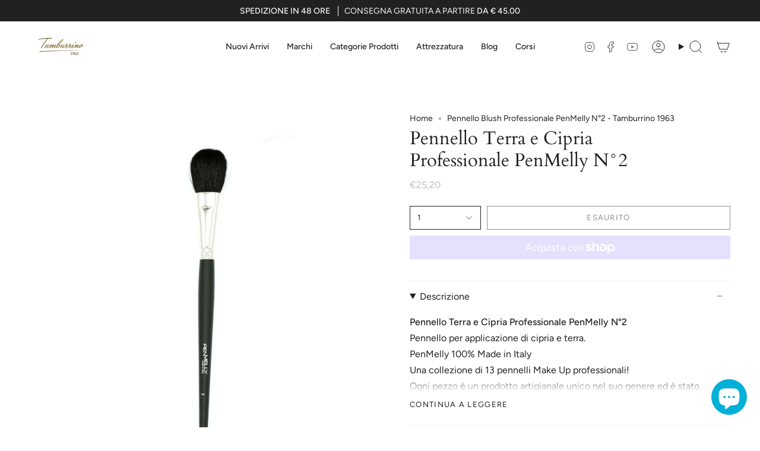

--- FILE ---
content_type: text/html; charset=utf-8
request_url: https://shop.tamburrino.care/products/pennello-fondotinta-professionale-penmelly-n-2
body_size: 37693
content:
<!doctype html>
<html class="no-js no-touch supports-no-cookies" lang="it">

<head>

<script type="text/javascript">
var _iub = _iub || [];
_iub.csConfiguration = {"siteId":3790143,"cookiePolicyId":79468788,"lang":"it","storage":{"useSiteId":true}};
</script>
<script type="text/javascript" src="https://cs.iubenda.com/autoblocking/3790143.js"></script>
<script type="text/javascript" src="//cdn.iubenda.com/cs/iubenda_cs.js" charset="UTF-8" async></script>  

  
  <meta charset="UTF-8">
  <meta http-equiv="X-UA-Compatible" content="IE=edge">
  <meta name="viewport" content="width=device-width, initial-scale=1.0">
  <meta name="theme-color" content="#ab8c52">
  <link rel="canonical" href="https://shop.tamburrino.care/products/pennello-fondotinta-professionale-penmelly-n-2">
  <link rel="preconnect" href="https://cdn.shopify.com" crossorigin>
  <!-- ======================= Broadcast Theme V5.5.0 ========================= --><link rel="preconnect" href="https://fonts.shopifycdn.com" crossorigin><link href="//shop.tamburrino.care/cdn/shop/t/11/assets/theme.css?v=71940369354497465821709120651" as="style" rel="preload">
  <link href="//shop.tamburrino.care/cdn/shop/t/11/assets/vendor.js?v=152754676678534273481709120652" as="script" rel="preload">
  <link href="//shop.tamburrino.care/cdn/shop/t/11/assets/theme.js?v=171075151993777642831709120652" as="script" rel="preload">

    <link rel="icon" type="image/png" href="//shop.tamburrino.care/cdn/shop/files/Favicon_Tamburrino.png?crop=center&height=32&v=1632138774&width=32">
  

  <!-- Title and description ================================================ -->
  
  <title>
    
    Pennello Blush Professionale PenMelly N°2 - Tamburrino 1963
    
    
    
  </title>

  
    <meta name="description" content="Pennello Terra e Cipria Professionale PenMelly N°2 Ogni pezzo è un prodotto artigianale unico nel suo genere ed è stato realizzato completamente a mano in Italia, dal manico alle setole. La forma di ciascuna setola è stata scelta con cura per permetterti di realizzare il tuo make up in maniera precisa, facile e veloce.">
  

  <meta property="og:site_name" content="Tamburrino 1963">
<meta property="og:url" content="https://shop.tamburrino.care/products/pennello-fondotinta-professionale-penmelly-n-2">
<meta property="og:title" content="Pennello Blush Professionale PenMelly N°2 - Tamburrino 1963">
<meta property="og:type" content="product">
<meta property="og:description" content="Pennello Terra e Cipria Professionale PenMelly N°2 Ogni pezzo è un prodotto artigianale unico nel suo genere ed è stato realizzato completamente a mano in Italia, dal manico alle setole. La forma di ciascuna setola è stata scelta con cura per permetterti di realizzare il tuo make up in maniera precisa, facile e veloce."><meta property="og:image" content="http://shop.tamburrino.care/cdn/shop/products/2_65f59d00-a5a3-45fb-afaf-1f605cd11622.jpg?v=1619428959">
  <meta property="og:image:secure_url" content="https://shop.tamburrino.care/cdn/shop/products/2_65f59d00-a5a3-45fb-afaf-1f605cd11622.jpg?v=1619428959">
  <meta property="og:image:width" content="4004">
  <meta property="og:image:height" content="4504"><meta property="og:price:amount" content="25,20">
  <meta property="og:price:currency" content="EUR"><meta name="twitter:card" content="summary_large_image">
<meta name="twitter:title" content="Pennello Blush Professionale PenMelly N°2 - Tamburrino 1963">
<meta name="twitter:description" content="Pennello Terra e Cipria Professionale PenMelly N°2 Ogni pezzo è un prodotto artigianale unico nel suo genere ed è stato realizzato completamente a mano in Italia, dal manico alle setole. La forma di ciascuna setola è stata scelta con cura per permetterti di realizzare il tuo make up in maniera precisa, facile e veloce.">

  <!-- CSS ================================================================== -->

  <link href="//shop.tamburrino.care/cdn/shop/t/11/assets/font-settings.css?v=182259531349307566781759343529" rel="stylesheet" type="text/css" media="all" />

  
<style data-shopify>

:root {--scrollbar-width: 0px;





--COLOR-VIDEO-BG: #f2f2f2;
--COLOR-BG-BRIGHTER: #f2f2f2;--COLOR-BG: #ffffff;--COLOR-BG-ALPHA-25: rgba(255, 255, 255, 0.25);
--COLOR-BG-TRANSPARENT: rgba(255, 255, 255, 0);
--COLOR-BG-SECONDARY: #F7F9FA;
--COLOR-BG-SECONDARY-LIGHTEN: #ffffff;
--COLOR-BG-RGB: 255, 255, 255;

--COLOR-TEXT-DARK: #000000;
--COLOR-TEXT: #212121;
--COLOR-TEXT-LIGHT: #646464;


/* === Opacity shades of grey ===*/
--COLOR-A5:  rgba(33, 33, 33, 0.05);
--COLOR-A10: rgba(33, 33, 33, 0.1);
--COLOR-A15: rgba(33, 33, 33, 0.15);
--COLOR-A20: rgba(33, 33, 33, 0.2);
--COLOR-A25: rgba(33, 33, 33, 0.25);
--COLOR-A30: rgba(33, 33, 33, 0.3);
--COLOR-A35: rgba(33, 33, 33, 0.35);
--COLOR-A40: rgba(33, 33, 33, 0.4);
--COLOR-A45: rgba(33, 33, 33, 0.45);
--COLOR-A50: rgba(33, 33, 33, 0.5);
--COLOR-A55: rgba(33, 33, 33, 0.55);
--COLOR-A60: rgba(33, 33, 33, 0.6);
--COLOR-A65: rgba(33, 33, 33, 0.65);
--COLOR-A70: rgba(33, 33, 33, 0.7);
--COLOR-A75: rgba(33, 33, 33, 0.75);
--COLOR-A80: rgba(33, 33, 33, 0.8);
--COLOR-A85: rgba(33, 33, 33, 0.85);
--COLOR-A90: rgba(33, 33, 33, 0.9);
--COLOR-A95: rgba(33, 33, 33, 0.95);

--COLOR-BORDER: rgb(240, 240, 240);
--COLOR-BORDER-LIGHT: #f6f6f6;
--COLOR-BORDER-HAIRLINE: #f7f7f7;
--COLOR-BORDER-DARK: #bdbdbd;/* === Bright color ===*/
--COLOR-PRIMARY: #ab8c52;
--COLOR-PRIMARY-HOVER: #806430;
--COLOR-PRIMARY-FADE: rgba(171, 140, 82, 0.05);
--COLOR-PRIMARY-FADE-HOVER: rgba(171, 140, 82, 0.1);
--COLOR-PRIMARY-LIGHT: #e8d4ae;--COLOR-PRIMARY-OPPOSITE: #ffffff;



/* === link Color ===*/
--COLOR-LINK: #212121;
--COLOR-LINK-HOVER: rgba(33, 33, 33, 0.7);
--COLOR-LINK-FADE: rgba(33, 33, 33, 0.05);
--COLOR-LINK-FADE-HOVER: rgba(33, 33, 33, 0.1);--COLOR-LINK-OPPOSITE: #ffffff;


/* === Product grid sale tags ===*/
--COLOR-SALE-BG: #f9dee5;
--COLOR-SALE-TEXT: #af7b88;--COLOR-SALE-TEXT-SECONDARY: #f9dee5;

/* === Product grid badges ===*/
--COLOR-BADGE-BG: #ffffff;
--COLOR-BADGE-TEXT: #212121;

/* === Product sale color ===*/
--COLOR-SALE: #d20000;

/* === Gray background on Product grid items ===*/--filter-bg: 1.0;/* === Helper colors for form error states ===*/
--COLOR-ERROR: #721C24;
--COLOR-ERROR-BG: #F8D7DA;
--COLOR-ERROR-BORDER: #F5C6CB;



  --RADIUS: 0px;
  --RADIUS-SELECT: 0px;

--COLOR-HEADER-BG: #ffffff;--COLOR-HEADER-BG-TRANSPARENT: rgba(255, 255, 255, 0);
--COLOR-HEADER-LINK: #212121;
--COLOR-HEADER-LINK-HOVER: rgba(33, 33, 33, 0.7);

--COLOR-MENU-BG: #ffffff;
--COLOR-MENU-LINK: #212121;
--COLOR-MENU-LINK-HOVER: rgba(33, 33, 33, 0.7);
--COLOR-SUBMENU-BG: #ffffff;
--COLOR-SUBMENU-LINK: #212121;
--COLOR-SUBMENU-LINK-HOVER: rgba(33, 33, 33, 0.7);
--COLOR-SUBMENU-TEXT-LIGHT: #646464;
--COLOR-MENU-TRANSPARENT: #ffffff;
--COLOR-MENU-TRANSPARENT-HOVER: rgba(255, 255, 255, 0.7);--COLOR-FOOTER-BG: #212121;
--COLOR-FOOTER-BG-HAIRLINE: #292929;
--COLOR-FOOTER-TEXT: #ffffff;
--COLOR-FOOTER-TEXT-A35: rgba(255, 255, 255, 0.35);
--COLOR-FOOTER-TEXT-A75: rgba(255, 255, 255, 0.75);
--COLOR-FOOTER-LINK: #ffffff;
--COLOR-FOOTER-LINK-HOVER: rgba(255, 255, 255, 0.7);
--COLOR-FOOTER-BORDER: #ffffff;

--TRANSPARENT: rgba(255, 255, 255, 0);

/* === Default overlay opacity ===*/
--overlay-opacity: 0;
--underlay-opacity: 1;
--underlay-bg: rgba(0,0,0,0.4);

/* === Custom Cursor ===*/
--ICON-ZOOM-IN: url( "//shop.tamburrino.care/cdn/shop/t/11/assets/icon-zoom-in.svg?v=182473373117644429561709120652" );
--ICON-ZOOM-OUT: url( "//shop.tamburrino.care/cdn/shop/t/11/assets/icon-zoom-out.svg?v=101497157853986683871709120652" );

/* === Custom Icons ===*/


  
  --ICON-ADD-BAG: url( "//shop.tamburrino.care/cdn/shop/t/11/assets/icon-add-bag.svg?v=23763382405227654651709120652" );
  --ICON-ADD-CART: url( "//shop.tamburrino.care/cdn/shop/t/11/assets/icon-add-cart.svg?v=3962293684743587821709120652" );
  --ICON-ARROW-LEFT: url( "//shop.tamburrino.care/cdn/shop/t/11/assets/icon-arrow-left.svg?v=136066145774695772731709120652" );
  --ICON-ARROW-RIGHT: url( "//shop.tamburrino.care/cdn/shop/t/11/assets/icon-arrow-right.svg?v=150928298113663093401709120651" );
  --ICON-SELECT: url("//shop.tamburrino.care/cdn/shop/t/11/assets/icon-select.svg?v=167170173659852274001709120652");


--PRODUCT-GRID-ASPECT-RATIO: 100%;

/* === Typography ===*/
--FONT-WEIGHT-BODY: 400;
--FONT-WEIGHT-BODY-BOLD: 500;

--FONT-STACK-BODY: Figtree, sans-serif;
--FONT-STYLE-BODY: normal;
--FONT-STYLE-BODY-ITALIC: italic;
--FONT-ADJUST-BODY: 1.0;

--LETTER-SPACING-BODY: 0.0em;

--FONT-WEIGHT-HEADING: 400;
--FONT-WEIGHT-HEADING-BOLD: 700;

--FONT-UPPERCASE-HEADING: none;
--LETTER-SPACING-HEADING: 0.0em;

--FONT-STACK-HEADING: Cardo, serif;
--FONT-STYLE-HEADING: normal;
--FONT-STYLE-HEADING-ITALIC: italic;
--FONT-ADJUST-HEADING: 1.15;

--FONT-WEIGHT-SUBHEADING: 400;
--FONT-WEIGHT-SUBHEADING-BOLD: 500;

--FONT-STACK-SUBHEADING: Figtree, sans-serif;
--FONT-STYLE-SUBHEADING: normal;
--FONT-STYLE-SUBHEADING-ITALIC: italic;
--FONT-ADJUST-SUBHEADING: 1.0;

--FONT-UPPERCASE-SUBHEADING: uppercase;
--LETTER-SPACING-SUBHEADING: 0.1em;

--FONT-STACK-NAV: Figtree, sans-serif;
--FONT-STYLE-NAV: normal;
--FONT-STYLE-NAV-ITALIC: italic;
--FONT-ADJUST-NAV: 1.0;

--FONT-WEIGHT-NAV: 400;
--FONT-WEIGHT-NAV-BOLD: 500;

--LETTER-SPACING-NAV: 0.0em;

--FONT-SIZE-BASE: 1.0rem;
--FONT-SIZE-BASE-PERCENT: 1.0;

/* === Parallax ===*/
--PARALLAX-STRENGTH-MIN: 120.0%;
--PARALLAX-STRENGTH-MAX: 130.0%;--COLUMNS: 4;
--COLUMNS-MEDIUM: 3;
--COLUMNS-SMALL: 2;
--COLUMNS-MOBILE: 1;--LAYOUT-OUTER: 50px;
  --LAYOUT-GUTTER: 32px;
  --LAYOUT-OUTER-MEDIUM: 30px;
  --LAYOUT-GUTTER-MEDIUM: 22px;
  --LAYOUT-OUTER-SMALL: 16px;
  --LAYOUT-GUTTER-SMALL: 16px;--base-animation-delay: 0ms;
--line-height-normal: 1.375; /* Equals to line-height: normal; */--SIDEBAR-WIDTH: 288px;
  --SIDEBAR-WIDTH-MEDIUM: 258px;--DRAWER-WIDTH: 380px;--ICON-STROKE-WIDTH: 1px;/* === Button General ===*/
--BTN-FONT-STACK: Figtree, sans-serif;
--BTN-FONT-WEIGHT: 400;
--BTN-FONT-STYLE: normal;
--BTN-FONT-SIZE: 13px;

--BTN-LETTER-SPACING: 0.1em;
--BTN-UPPERCASE: uppercase;
--BTN-TEXT-ARROW-OFFSET: -1px;

/* === Button Primary ===*/
--BTN-PRIMARY-BORDER-COLOR: #212121;
--BTN-PRIMARY-BG-COLOR: #212121;
--BTN-PRIMARY-TEXT-COLOR: #ffffff;


  --BTN-PRIMARY-BG-COLOR-BRIGHTER: #3b3b3b;


/* === Button Secondary ===*/
--BTN-SECONDARY-BORDER-COLOR: #ab8c52;
--BTN-SECONDARY-BG-COLOR: #ab8c52;
--BTN-SECONDARY-TEXT-COLOR: #ffffff;


  --BTN-SECONDARY-BG-COLOR-BRIGHTER: #9a7e4a;


/* === Button White ===*/
--TEXT-BTN-BORDER-WHITE: #fff;
--TEXT-BTN-BG-WHITE: #fff;
--TEXT-BTN-WHITE: #000;
--TEXT-BTN-BG-WHITE-BRIGHTER: #f2f2f2;

/* === Button Black ===*/
--TEXT-BTN-BG-BLACK: #000;
--TEXT-BTN-BORDER-BLACK: #000;
--TEXT-BTN-BLACK: #fff;
--TEXT-BTN-BG-BLACK-BRIGHTER: #1a1a1a;

/* === Default Cart Gradient ===*/

--FREE-SHIPPING-GRADIENT: linear-gradient(to right, var(--COLOR-PRIMARY-LIGHT) 0%, var(--COLOR-PRIMARY) 100%);

/* === Swatch Size ===*/
--swatch-size-filters: calc(1.15rem * var(--FONT-ADJUST-BODY));
--swatch-size-product: calc(2.2rem * var(--FONT-ADJUST-BODY));
}

/* === Backdrop ===*/
::backdrop {
  --underlay-opacity: 1;
  --underlay-bg: rgba(0,0,0,0.4);
}
</style>


  <link href="//shop.tamburrino.care/cdn/shop/t/11/assets/theme.css?v=71940369354497465821709120651" rel="stylesheet" type="text/css" media="all" />
<link href="//shop.tamburrino.care/cdn/shop/t/11/assets/swatches.css?v=157844926215047500451709120652" as="style" rel="preload">
    <link href="//shop.tamburrino.care/cdn/shop/t/11/assets/swatches.css?v=157844926215047500451709120652" rel="stylesheet" type="text/css" media="all" />
<style data-shopify>.swatches {
    --black: #000000;--white: #fafafa;--blank: url(//shop.tamburrino.care/cdn/shop/files/blank_small.png?3325);
  }</style>
<script>
    if (window.navigator.userAgent.indexOf('MSIE ') > 0 || window.navigator.userAgent.indexOf('Trident/') > 0) {
      document.documentElement.className = document.documentElement.className + ' ie';

      var scripts = document.getElementsByTagName('script')[0];
      var polyfill = document.createElement("script");
      polyfill.defer = true;
      polyfill.src = "//shop.tamburrino.care/cdn/shop/t/11/assets/ie11.js?v=144489047535103983231709120652";

      scripts.parentNode.insertBefore(polyfill, scripts);
    } else {
      document.documentElement.className = document.documentElement.className.replace('no-js', 'js');
    }

    document.documentElement.style.setProperty('--scrollbar-width', `${getScrollbarWidth()}px`);

    function getScrollbarWidth() {
      // Creating invisible container
      const outer = document.createElement('div');
      outer.style.visibility = 'hidden';
      outer.style.overflow = 'scroll'; // forcing scrollbar to appear
      outer.style.msOverflowStyle = 'scrollbar'; // needed for WinJS apps
      document.documentElement.appendChild(outer);

      // Creating inner element and placing it in the container
      const inner = document.createElement('div');
      outer.appendChild(inner);

      // Calculating difference between container's full width and the child width
      const scrollbarWidth = outer.offsetWidth - inner.offsetWidth;

      // Removing temporary elements from the DOM
      outer.parentNode.removeChild(outer);

      return scrollbarWidth;
    }

    let root = '/';
    if (root[root.length - 1] !== '/') {
      root = root + '/';
    }

    window.theme = {
      routes: {
        root: root,
        cart_url: '/cart',
        cart_add_url: '/cart/add',
        cart_change_url: '/cart/change',
        product_recommendations_url: '/recommendations/products',
        predictive_search_url: '/search/suggest',
        addresses_url: '/account/addresses'
      },
      assets: {
        photoswipe: '//shop.tamburrino.care/cdn/shop/t/11/assets/photoswipe.js?v=162613001030112971491709120652',
        smoothscroll: '//shop.tamburrino.care/cdn/shop/t/11/assets/smoothscroll.js?v=37906625415260927261709120651',
      },
      strings: {
        addToCart: "Aggiungi al carrello",
        cartAcceptanceError: "Devi accettare i nostri termini e condizioni.",
        soldOut: "Esaurito",
        from: "Da",
        preOrder: "Preordina",
        sale: "Offerta",
        subscription: "Abbonamento",
        unavailable: "Non disponibile",
        unitPrice: "Prezzo unitario",
        unitPriceSeparator: "ogni",
        shippingCalcSubmitButton: "Calcola spese di spedizione",
        shippingCalcSubmitButtonDisabled: "Calcolo...",
        selectValue: "Seleziona valore",
        selectColor: "Seleziona colore",
        oneColor: "colore",
        otherColor: "colori",
        upsellAddToCart: "Aggiungi",
        free: "Gratis",
        swatchesColor: "Colore"
      },
      settings: {
        cartType: "drawer",
        customerLoggedIn: null ? true : false,
        enableQuickAdd: true,
        enableAnimations: true,
        variantOnSale: true,
      },
      sliderArrows: {
        prev: '<button type="button" class="slider__button slider__button--prev" data-button-arrow data-button-prev>' + "Precedente" + '</button>',
        next: '<button type="button" class="slider__button slider__button--next" data-button-arrow data-button-next>' + "Avanti" + '</button>',
      },
      moneyFormat: false ? "€{{amount_with_comma_separator}} EUR" : "€{{amount_with_comma_separator}}",
      moneyWithoutCurrencyFormat: "€{{amount_with_comma_separator}}",
      moneyWithCurrencyFormat: "€{{amount_with_comma_separator}} EUR",
      subtotal: 0,
      info: {
        name: 'broadcast'
      },
      version: '5.5.0'
    };

    let windowInnerHeight = window.innerHeight;
    document.documentElement.style.setProperty('--full-height', `${windowInnerHeight}px`);
    document.documentElement.style.setProperty('--three-quarters', `${windowInnerHeight * 0.75}px`);
    document.documentElement.style.setProperty('--two-thirds', `${windowInnerHeight * 0.66}px`);
    document.documentElement.style.setProperty('--one-half', `${windowInnerHeight * 0.5}px`);
    document.documentElement.style.setProperty('--one-third', `${windowInnerHeight * 0.33}px`);
    document.documentElement.style.setProperty('--one-fifth', `${windowInnerHeight * 0.2}px`);
  </script>

  

  <!-- Theme Javascript ============================================================== -->
  <script src="//shop.tamburrino.care/cdn/shop/t/11/assets/vendor.js?v=152754676678534273481709120652" defer="defer"></script>
  <script src="//shop.tamburrino.care/cdn/shop/t/11/assets/theme.js?v=171075151993777642831709120652" defer="defer"></script><!-- Shopify app scripts =========================================================== -->

  <script>window.performance && window.performance.mark && window.performance.mark('shopify.content_for_header.start');</script><meta name="google-site-verification" content="OReP1-R7lAfPuw3TVVpN7kD1rK-QdzjjuhzQJLXsx5Q">
<meta name="facebook-domain-verification" content="k8ryzun1lecno0j668ubnkontpzvmt">
<meta id="shopify-digital-wallet" name="shopify-digital-wallet" content="/41959981224/digital_wallets/dialog">
<meta name="shopify-checkout-api-token" content="4017a4bc65b6371bc14d17bc58bf51a1">
<link rel="alternate" type="application/json+oembed" href="https://shop.tamburrino.care/products/pennello-fondotinta-professionale-penmelly-n-2.oembed">
<script async="async" src="/checkouts/internal/preloads.js?locale=it-IT"></script>
<link rel="preconnect" href="https://shop.app" crossorigin="anonymous">
<script async="async" src="https://shop.app/checkouts/internal/preloads.js?locale=it-IT&shop_id=41959981224" crossorigin="anonymous"></script>
<script id="apple-pay-shop-capabilities" type="application/json">{"shopId":41959981224,"countryCode":"IT","currencyCode":"EUR","merchantCapabilities":["supports3DS"],"merchantId":"gid:\/\/shopify\/Shop\/41959981224","merchantName":"Tamburrino 1963","requiredBillingContactFields":["postalAddress","email","phone"],"requiredShippingContactFields":["postalAddress","email","phone"],"shippingType":"shipping","supportedNetworks":["visa","maestro","masterCard"],"total":{"type":"pending","label":"Tamburrino 1963","amount":"1.00"},"shopifyPaymentsEnabled":true,"supportsSubscriptions":true}</script>
<script id="shopify-features" type="application/json">{"accessToken":"4017a4bc65b6371bc14d17bc58bf51a1","betas":["rich-media-storefront-analytics"],"domain":"shop.tamburrino.care","predictiveSearch":true,"shopId":41959981224,"locale":"it"}</script>
<script>var Shopify = Shopify || {};
Shopify.shop = "tamburrino-1963.myshopify.com";
Shopify.locale = "it";
Shopify.currency = {"active":"EUR","rate":"1.0"};
Shopify.country = "IT";
Shopify.theme = {"name":"Copia aggiornata di Broadcast NEW","id":158808342860,"schema_name":"Broadcast","schema_version":"5.5.0","theme_store_id":868,"role":"main"};
Shopify.theme.handle = "null";
Shopify.theme.style = {"id":null,"handle":null};
Shopify.cdnHost = "shop.tamburrino.care/cdn";
Shopify.routes = Shopify.routes || {};
Shopify.routes.root = "/";</script>
<script type="module">!function(o){(o.Shopify=o.Shopify||{}).modules=!0}(window);</script>
<script>!function(o){function n(){var o=[];function n(){o.push(Array.prototype.slice.apply(arguments))}return n.q=o,n}var t=o.Shopify=o.Shopify||{};t.loadFeatures=n(),t.autoloadFeatures=n()}(window);</script>
<script>
  window.ShopifyPay = window.ShopifyPay || {};
  window.ShopifyPay.apiHost = "shop.app\/pay";
  window.ShopifyPay.redirectState = null;
</script>
<script id="shop-js-analytics" type="application/json">{"pageType":"product"}</script>
<script defer="defer" async type="module" src="//shop.tamburrino.care/cdn/shopifycloud/shop-js/modules/v2/client.init-shop-cart-sync_9_7-kM0p.it.esm.js"></script>
<script defer="defer" async type="module" src="//shop.tamburrino.care/cdn/shopifycloud/shop-js/modules/v2/chunk.common_DlvccoFA.esm.js"></script>
<script type="module">
  await import("//shop.tamburrino.care/cdn/shopifycloud/shop-js/modules/v2/client.init-shop-cart-sync_9_7-kM0p.it.esm.js");
await import("//shop.tamburrino.care/cdn/shopifycloud/shop-js/modules/v2/chunk.common_DlvccoFA.esm.js");

  window.Shopify.SignInWithShop?.initShopCartSync?.({"fedCMEnabled":true,"windoidEnabled":true});

</script>
<script>
  window.Shopify = window.Shopify || {};
  if (!window.Shopify.featureAssets) window.Shopify.featureAssets = {};
  window.Shopify.featureAssets['shop-js'] = {"shop-cart-sync":["modules/v2/client.shop-cart-sync_BdArz91X.it.esm.js","modules/v2/chunk.common_DlvccoFA.esm.js"],"init-fed-cm":["modules/v2/client.init-fed-cm_vWQnZMGt.it.esm.js","modules/v2/chunk.common_DlvccoFA.esm.js"],"init-shop-email-lookup-coordinator":["modules/v2/client.init-shop-email-lookup-coordinator_CLVmJdIf.it.esm.js","modules/v2/chunk.common_DlvccoFA.esm.js"],"shop-cash-offers":["modules/v2/client.shop-cash-offers_zodef8Qd.it.esm.js","modules/v2/chunk.common_DlvccoFA.esm.js","modules/v2/chunk.modal_GR4K8vQS.esm.js"],"shop-button":["modules/v2/client.shop-button_BeJVdfac.it.esm.js","modules/v2/chunk.common_DlvccoFA.esm.js"],"init-windoid":["modules/v2/client.init-windoid_BHaROLy4.it.esm.js","modules/v2/chunk.common_DlvccoFA.esm.js"],"avatar":["modules/v2/client.avatar_BTnouDA3.it.esm.js"],"init-shop-cart-sync":["modules/v2/client.init-shop-cart-sync_9_7-kM0p.it.esm.js","modules/v2/chunk.common_DlvccoFA.esm.js"],"shop-toast-manager":["modules/v2/client.shop-toast-manager_DGSGVTkc.it.esm.js","modules/v2/chunk.common_DlvccoFA.esm.js"],"pay-button":["modules/v2/client.pay-button_CBVrzMSC.it.esm.js","modules/v2/chunk.common_DlvccoFA.esm.js"],"shop-login-button":["modules/v2/client.shop-login-button_C4UUCusY.it.esm.js","modules/v2/chunk.common_DlvccoFA.esm.js","modules/v2/chunk.modal_GR4K8vQS.esm.js"],"init-customer-accounts-sign-up":["modules/v2/client.init-customer-accounts-sign-up_CTAhap2Q.it.esm.js","modules/v2/client.shop-login-button_C4UUCusY.it.esm.js","modules/v2/chunk.common_DlvccoFA.esm.js","modules/v2/chunk.modal_GR4K8vQS.esm.js"],"init-shop-for-new-customer-accounts":["modules/v2/client.init-shop-for-new-customer-accounts_DXXRtP19.it.esm.js","modules/v2/client.shop-login-button_C4UUCusY.it.esm.js","modules/v2/chunk.common_DlvccoFA.esm.js","modules/v2/chunk.modal_GR4K8vQS.esm.js"],"init-customer-accounts":["modules/v2/client.init-customer-accounts_DHuEhe0E.it.esm.js","modules/v2/client.shop-login-button_C4UUCusY.it.esm.js","modules/v2/chunk.common_DlvccoFA.esm.js","modules/v2/chunk.modal_GR4K8vQS.esm.js"],"shop-follow-button":["modules/v2/client.shop-follow-button_YpOL4QoS.it.esm.js","modules/v2/chunk.common_DlvccoFA.esm.js","modules/v2/chunk.modal_GR4K8vQS.esm.js"],"lead-capture":["modules/v2/client.lead-capture_BoK0p_xw.it.esm.js","modules/v2/chunk.common_DlvccoFA.esm.js","modules/v2/chunk.modal_GR4K8vQS.esm.js"],"checkout-modal":["modules/v2/client.checkout-modal_BUM0vmvH.it.esm.js","modules/v2/chunk.common_DlvccoFA.esm.js","modules/v2/chunk.modal_GR4K8vQS.esm.js"],"shop-login":["modules/v2/client.shop-login_CAzNaF46.it.esm.js","modules/v2/chunk.common_DlvccoFA.esm.js","modules/v2/chunk.modal_GR4K8vQS.esm.js"],"payment-terms":["modules/v2/client.payment-terms_BJBkmdVa.it.esm.js","modules/v2/chunk.common_DlvccoFA.esm.js","modules/v2/chunk.modal_GR4K8vQS.esm.js"]};
</script>
<script>(function() {
  var isLoaded = false;
  function asyncLoad() {
    if (isLoaded) return;
    isLoaded = true;
    var urls = ["https:\/\/cdn.jsdelivr.net\/gh\/apphq\/slidecart-dist@master\/slidecarthq-forward.js?4\u0026shop=tamburrino-1963.myshopify.com","https:\/\/sales-pop.carecart.io\/lib\/salesnotifier.js?shop=tamburrino-1963.myshopify.com","https:\/\/cdn.hextom.com\/js\/freeshippingbar.js?shop=tamburrino-1963.myshopify.com"];
    for (var i = 0; i < urls.length; i++) {
      var s = document.createElement('script');
      s.type = 'text/javascript';
      s.async = true;
      s.src = urls[i];
      var x = document.getElementsByTagName('script')[0];
      x.parentNode.insertBefore(s, x);
    }
  };
  if(window.attachEvent) {
    window.attachEvent('onload', asyncLoad);
  } else {
    window.addEventListener('load', asyncLoad, false);
  }
})();</script>
<script id="__st">var __st={"a":41959981224,"offset":3600,"reqid":"56836d03-4f28-4adc-a34d-46f269cc1af8-1767355843","pageurl":"shop.tamburrino.care\/products\/pennello-fondotinta-professionale-penmelly-n-2","u":"ee7b6dca6f39","p":"product","rtyp":"product","rid":6679227072680};</script>
<script>window.ShopifyPaypalV4VisibilityTracking = true;</script>
<script id="captcha-bootstrap">!function(){'use strict';const t='contact',e='account',n='new_comment',o=[[t,t],['blogs',n],['comments',n],[t,'customer']],c=[[e,'customer_login'],[e,'guest_login'],[e,'recover_customer_password'],[e,'create_customer']],r=t=>t.map((([t,e])=>`form[action*='/${t}']:not([data-nocaptcha='true']) input[name='form_type'][value='${e}']`)).join(','),a=t=>()=>t?[...document.querySelectorAll(t)].map((t=>t.form)):[];function s(){const t=[...o],e=r(t);return a(e)}const i='password',u='form_key',d=['recaptcha-v3-token','g-recaptcha-response','h-captcha-response',i],f=()=>{try{return window.sessionStorage}catch{return}},m='__shopify_v',_=t=>t.elements[u];function p(t,e,n=!1){try{const o=window.sessionStorage,c=JSON.parse(o.getItem(e)),{data:r}=function(t){const{data:e,action:n}=t;return t[m]||n?{data:e,action:n}:{data:t,action:n}}(c);for(const[e,n]of Object.entries(r))t.elements[e]&&(t.elements[e].value=n);n&&o.removeItem(e)}catch(o){console.error('form repopulation failed',{error:o})}}const l='form_type',E='cptcha';function T(t){t.dataset[E]=!0}const w=window,h=w.document,L='Shopify',v='ce_forms',y='captcha';let A=!1;((t,e)=>{const n=(g='f06e6c50-85a8-45c8-87d0-21a2b65856fe',I='https://cdn.shopify.com/shopifycloud/storefront-forms-hcaptcha/ce_storefront_forms_captcha_hcaptcha.v1.5.2.iife.js',D={infoText:'Protetto da hCaptcha',privacyText:'Privacy',termsText:'Termini'},(t,e,n)=>{const o=w[L][v],c=o.bindForm;if(c)return c(t,g,e,D).then(n);var r;o.q.push([[t,g,e,D],n]),r=I,A||(h.body.append(Object.assign(h.createElement('script'),{id:'captcha-provider',async:!0,src:r})),A=!0)});var g,I,D;w[L]=w[L]||{},w[L][v]=w[L][v]||{},w[L][v].q=[],w[L][y]=w[L][y]||{},w[L][y].protect=function(t,e){n(t,void 0,e),T(t)},Object.freeze(w[L][y]),function(t,e,n,w,h,L){const[v,y,A,g]=function(t,e,n){const i=e?o:[],u=t?c:[],d=[...i,...u],f=r(d),m=r(i),_=r(d.filter((([t,e])=>n.includes(e))));return[a(f),a(m),a(_),s()]}(w,h,L),I=t=>{const e=t.target;return e instanceof HTMLFormElement?e:e&&e.form},D=t=>v().includes(t);t.addEventListener('submit',(t=>{const e=I(t);if(!e)return;const n=D(e)&&!e.dataset.hcaptchaBound&&!e.dataset.recaptchaBound,o=_(e),c=g().includes(e)&&(!o||!o.value);(n||c)&&t.preventDefault(),c&&!n&&(function(t){try{if(!f())return;!function(t){const e=f();if(!e)return;const n=_(t);if(!n)return;const o=n.value;o&&e.removeItem(o)}(t);const e=Array.from(Array(32),(()=>Math.random().toString(36)[2])).join('');!function(t,e){_(t)||t.append(Object.assign(document.createElement('input'),{type:'hidden',name:u})),t.elements[u].value=e}(t,e),function(t,e){const n=f();if(!n)return;const o=[...t.querySelectorAll(`input[type='${i}']`)].map((({name:t})=>t)),c=[...d,...o],r={};for(const[a,s]of new FormData(t).entries())c.includes(a)||(r[a]=s);n.setItem(e,JSON.stringify({[m]:1,action:t.action,data:r}))}(t,e)}catch(e){console.error('failed to persist form',e)}}(e),e.submit())}));const S=(t,e)=>{t&&!t.dataset[E]&&(n(t,e.some((e=>e===t))),T(t))};for(const o of['focusin','change'])t.addEventListener(o,(t=>{const e=I(t);D(e)&&S(e,y())}));const B=e.get('form_key'),M=e.get(l),P=B&&M;t.addEventListener('DOMContentLoaded',(()=>{const t=y();if(P)for(const e of t)e.elements[l].value===M&&p(e,B);[...new Set([...A(),...v().filter((t=>'true'===t.dataset.shopifyCaptcha))])].forEach((e=>S(e,t)))}))}(h,new URLSearchParams(w.location.search),n,t,e,['guest_login'])})(!0,!0)}();</script>
<script integrity="sha256-4kQ18oKyAcykRKYeNunJcIwy7WH5gtpwJnB7kiuLZ1E=" data-source-attribution="shopify.loadfeatures" defer="defer" src="//shop.tamburrino.care/cdn/shopifycloud/storefront/assets/storefront/load_feature-a0a9edcb.js" crossorigin="anonymous"></script>
<script crossorigin="anonymous" defer="defer" src="//shop.tamburrino.care/cdn/shopifycloud/storefront/assets/shopify_pay/storefront-65b4c6d7.js?v=20250812"></script>
<script data-source-attribution="shopify.dynamic_checkout.dynamic.init">var Shopify=Shopify||{};Shopify.PaymentButton=Shopify.PaymentButton||{isStorefrontPortableWallets:!0,init:function(){window.Shopify.PaymentButton.init=function(){};var t=document.createElement("script");t.src="https://shop.tamburrino.care/cdn/shopifycloud/portable-wallets/latest/portable-wallets.it.js",t.type="module",document.head.appendChild(t)}};
</script>
<script data-source-attribution="shopify.dynamic_checkout.buyer_consent">
  function portableWalletsHideBuyerConsent(e){var t=document.getElementById("shopify-buyer-consent"),n=document.getElementById("shopify-subscription-policy-button");t&&n&&(t.classList.add("hidden"),t.setAttribute("aria-hidden","true"),n.removeEventListener("click",e))}function portableWalletsShowBuyerConsent(e){var t=document.getElementById("shopify-buyer-consent"),n=document.getElementById("shopify-subscription-policy-button");t&&n&&(t.classList.remove("hidden"),t.removeAttribute("aria-hidden"),n.addEventListener("click",e))}window.Shopify?.PaymentButton&&(window.Shopify.PaymentButton.hideBuyerConsent=portableWalletsHideBuyerConsent,window.Shopify.PaymentButton.showBuyerConsent=portableWalletsShowBuyerConsent);
</script>
<script>
  function portableWalletsCleanup(e){e&&e.src&&console.error("Failed to load portable wallets script "+e.src);var t=document.querySelectorAll("shopify-accelerated-checkout .shopify-payment-button__skeleton, shopify-accelerated-checkout-cart .wallet-cart-button__skeleton"),e=document.getElementById("shopify-buyer-consent");for(let e=0;e<t.length;e++)t[e].remove();e&&e.remove()}function portableWalletsNotLoadedAsModule(e){e instanceof ErrorEvent&&"string"==typeof e.message&&e.message.includes("import.meta")&&"string"==typeof e.filename&&e.filename.includes("portable-wallets")&&(window.removeEventListener("error",portableWalletsNotLoadedAsModule),window.Shopify.PaymentButton.failedToLoad=e,"loading"===document.readyState?document.addEventListener("DOMContentLoaded",window.Shopify.PaymentButton.init):window.Shopify.PaymentButton.init())}window.addEventListener("error",portableWalletsNotLoadedAsModule);
</script>

<script type="module" src="https://shop.tamburrino.care/cdn/shopifycloud/portable-wallets/latest/portable-wallets.it.js" onError="portableWalletsCleanup(this)" crossorigin="anonymous"></script>
<script nomodule>
  document.addEventListener("DOMContentLoaded", portableWalletsCleanup);
</script>

<link id="shopify-accelerated-checkout-styles" rel="stylesheet" media="screen" href="https://shop.tamburrino.care/cdn/shopifycloud/portable-wallets/latest/accelerated-checkout-backwards-compat.css" crossorigin="anonymous">
<style id="shopify-accelerated-checkout-cart">
        #shopify-buyer-consent {
  margin-top: 1em;
  display: inline-block;
  width: 100%;
}

#shopify-buyer-consent.hidden {
  display: none;
}

#shopify-subscription-policy-button {
  background: none;
  border: none;
  padding: 0;
  text-decoration: underline;
  font-size: inherit;
  cursor: pointer;
}

#shopify-subscription-policy-button::before {
  box-shadow: none;
}

      </style>

<script>window.performance && window.performance.mark && window.performance.mark('shopify.content_for_header.end');</script>
<script type="text/javascript">var _iub = _iub || {}; _iub.cons_instructions = _iub.cons_instructions || []; _iub.cons_instructions.push(["init", {api_key: "qVADgmLuvpLIgNiXE75e6Mxv5fLQwW4r"}]);</script><script type="text/javascript" src="https://cdn.iubenda.com/cons/iubenda_cons.js" async></script>













<!-- BEGIN app block: shopify://apps/pagefly-page-builder/blocks/app-embed/83e179f7-59a0-4589-8c66-c0dddf959200 -->

<!-- BEGIN app snippet: pagefly-cro-ab-testing-main -->







<script>
  ;(function () {
    const url = new URL(window.location)
    const viewParam = url.searchParams.get('view')
    if (viewParam && viewParam.includes('variant-pf-')) {
      url.searchParams.set('pf_v', viewParam)
      url.searchParams.delete('view')
      window.history.replaceState({}, '', url)
    }
  })()
</script>



<script type='module'>
  
  window.PAGEFLY_CRO = window.PAGEFLY_CRO || {}

  window.PAGEFLY_CRO['data_debug'] = {
    original_template_suffix: "all_products",
    allow_ab_test: false,
    ab_test_start_time: 0,
    ab_test_end_time: 0,
    today_date_time: 1767355843000,
  }
  window.PAGEFLY_CRO['GA4'] = { enabled: false}
</script>

<!-- END app snippet -->








  <script src='https://cdn.shopify.com/extensions/019b6965-ed06-7f85-833a-9283c5c4e872/pagefly-page-builder-212/assets/pagefly-helper.js' defer='defer'></script>

  <script src='https://cdn.shopify.com/extensions/019b6965-ed06-7f85-833a-9283c5c4e872/pagefly-page-builder-212/assets/pagefly-general-helper.js' defer='defer'></script>

  <script src='https://cdn.shopify.com/extensions/019b6965-ed06-7f85-833a-9283c5c4e872/pagefly-page-builder-212/assets/pagefly-snap-slider.js' defer='defer'></script>

  <script src='https://cdn.shopify.com/extensions/019b6965-ed06-7f85-833a-9283c5c4e872/pagefly-page-builder-212/assets/pagefly-slideshow-v3.js' defer='defer'></script>

  <script src='https://cdn.shopify.com/extensions/019b6965-ed06-7f85-833a-9283c5c4e872/pagefly-page-builder-212/assets/pagefly-slideshow-v4.js' defer='defer'></script>

  <script src='https://cdn.shopify.com/extensions/019b6965-ed06-7f85-833a-9283c5c4e872/pagefly-page-builder-212/assets/pagefly-glider.js' defer='defer'></script>

  <script src='https://cdn.shopify.com/extensions/019b6965-ed06-7f85-833a-9283c5c4e872/pagefly-page-builder-212/assets/pagefly-slideshow-v1-v2.js' defer='defer'></script>

  <script src='https://cdn.shopify.com/extensions/019b6965-ed06-7f85-833a-9283c5c4e872/pagefly-page-builder-212/assets/pagefly-product-media.js' defer='defer'></script>

  <script src='https://cdn.shopify.com/extensions/019b6965-ed06-7f85-833a-9283c5c4e872/pagefly-page-builder-212/assets/pagefly-product.js' defer='defer'></script>


<script id='pagefly-helper-data' type='application/json'>
  {
    "page_optimization": {
      "assets_prefetching": false
    },
    "elements_asset_mapper": {
      "Accordion": "https://cdn.shopify.com/extensions/019b6965-ed06-7f85-833a-9283c5c4e872/pagefly-page-builder-212/assets/pagefly-accordion.js",
      "Accordion3": "https://cdn.shopify.com/extensions/019b6965-ed06-7f85-833a-9283c5c4e872/pagefly-page-builder-212/assets/pagefly-accordion3.js",
      "CountDown": "https://cdn.shopify.com/extensions/019b6965-ed06-7f85-833a-9283c5c4e872/pagefly-page-builder-212/assets/pagefly-countdown.js",
      "GMap1": "https://cdn.shopify.com/extensions/019b6965-ed06-7f85-833a-9283c5c4e872/pagefly-page-builder-212/assets/pagefly-gmap.js",
      "GMap2": "https://cdn.shopify.com/extensions/019b6965-ed06-7f85-833a-9283c5c4e872/pagefly-page-builder-212/assets/pagefly-gmap.js",
      "GMapBasicV2": "https://cdn.shopify.com/extensions/019b6965-ed06-7f85-833a-9283c5c4e872/pagefly-page-builder-212/assets/pagefly-gmap.js",
      "GMapAdvancedV2": "https://cdn.shopify.com/extensions/019b6965-ed06-7f85-833a-9283c5c4e872/pagefly-page-builder-212/assets/pagefly-gmap.js",
      "HTML.Video": "https://cdn.shopify.com/extensions/019b6965-ed06-7f85-833a-9283c5c4e872/pagefly-page-builder-212/assets/pagefly-htmlvideo.js",
      "HTML.Video2": "https://cdn.shopify.com/extensions/019b6965-ed06-7f85-833a-9283c5c4e872/pagefly-page-builder-212/assets/pagefly-htmlvideo2.js",
      "HTML.Video3": "https://cdn.shopify.com/extensions/019b6965-ed06-7f85-833a-9283c5c4e872/pagefly-page-builder-212/assets/pagefly-htmlvideo2.js",
      "BackgroundVideo": "https://cdn.shopify.com/extensions/019b6965-ed06-7f85-833a-9283c5c4e872/pagefly-page-builder-212/assets/pagefly-htmlvideo2.js",
      "Instagram": "https://cdn.shopify.com/extensions/019b6965-ed06-7f85-833a-9283c5c4e872/pagefly-page-builder-212/assets/pagefly-instagram.js",
      "Instagram2": "https://cdn.shopify.com/extensions/019b6965-ed06-7f85-833a-9283c5c4e872/pagefly-page-builder-212/assets/pagefly-instagram.js",
      "Insta3": "https://cdn.shopify.com/extensions/019b6965-ed06-7f85-833a-9283c5c4e872/pagefly-page-builder-212/assets/pagefly-instagram3.js",
      "Tabs": "https://cdn.shopify.com/extensions/019b6965-ed06-7f85-833a-9283c5c4e872/pagefly-page-builder-212/assets/pagefly-tab.js",
      "Tabs3": "https://cdn.shopify.com/extensions/019b6965-ed06-7f85-833a-9283c5c4e872/pagefly-page-builder-212/assets/pagefly-tab3.js",
      "ProductBox": "https://cdn.shopify.com/extensions/019b6965-ed06-7f85-833a-9283c5c4e872/pagefly-page-builder-212/assets/pagefly-cart.js",
      "FBPageBox2": "https://cdn.shopify.com/extensions/019b6965-ed06-7f85-833a-9283c5c4e872/pagefly-page-builder-212/assets/pagefly-facebook.js",
      "FBLikeButton2": "https://cdn.shopify.com/extensions/019b6965-ed06-7f85-833a-9283c5c4e872/pagefly-page-builder-212/assets/pagefly-facebook.js",
      "TwitterFeed2": "https://cdn.shopify.com/extensions/019b6965-ed06-7f85-833a-9283c5c4e872/pagefly-page-builder-212/assets/pagefly-twitter.js",
      "Paragraph4": "https://cdn.shopify.com/extensions/019b6965-ed06-7f85-833a-9283c5c4e872/pagefly-page-builder-212/assets/pagefly-paragraph4.js",

      "AliReviews": "https://cdn.shopify.com/extensions/019b6965-ed06-7f85-833a-9283c5c4e872/pagefly-page-builder-212/assets/pagefly-3rd-elements.js",
      "BackInStock": "https://cdn.shopify.com/extensions/019b6965-ed06-7f85-833a-9283c5c4e872/pagefly-page-builder-212/assets/pagefly-3rd-elements.js",
      "GloboBackInStock": "https://cdn.shopify.com/extensions/019b6965-ed06-7f85-833a-9283c5c4e872/pagefly-page-builder-212/assets/pagefly-3rd-elements.js",
      "GrowaveWishlist": "https://cdn.shopify.com/extensions/019b6965-ed06-7f85-833a-9283c5c4e872/pagefly-page-builder-212/assets/pagefly-3rd-elements.js",
      "InfiniteOptionsShopPad": "https://cdn.shopify.com/extensions/019b6965-ed06-7f85-833a-9283c5c4e872/pagefly-page-builder-212/assets/pagefly-3rd-elements.js",
      "InkybayProductPersonalizer": "https://cdn.shopify.com/extensions/019b6965-ed06-7f85-833a-9283c5c4e872/pagefly-page-builder-212/assets/pagefly-3rd-elements.js",
      "LimeSpot": "https://cdn.shopify.com/extensions/019b6965-ed06-7f85-833a-9283c5c4e872/pagefly-page-builder-212/assets/pagefly-3rd-elements.js",
      "Loox": "https://cdn.shopify.com/extensions/019b6965-ed06-7f85-833a-9283c5c4e872/pagefly-page-builder-212/assets/pagefly-3rd-elements.js",
      "Opinew": "https://cdn.shopify.com/extensions/019b6965-ed06-7f85-833a-9283c5c4e872/pagefly-page-builder-212/assets/pagefly-3rd-elements.js",
      "Powr": "https://cdn.shopify.com/extensions/019b6965-ed06-7f85-833a-9283c5c4e872/pagefly-page-builder-212/assets/pagefly-3rd-elements.js",
      "ProductReviews": "https://cdn.shopify.com/extensions/019b6965-ed06-7f85-833a-9283c5c4e872/pagefly-page-builder-212/assets/pagefly-3rd-elements.js",
      "PushOwl": "https://cdn.shopify.com/extensions/019b6965-ed06-7f85-833a-9283c5c4e872/pagefly-page-builder-212/assets/pagefly-3rd-elements.js",
      "ReCharge": "https://cdn.shopify.com/extensions/019b6965-ed06-7f85-833a-9283c5c4e872/pagefly-page-builder-212/assets/pagefly-3rd-elements.js",
      "Rivyo": "https://cdn.shopify.com/extensions/019b6965-ed06-7f85-833a-9283c5c4e872/pagefly-page-builder-212/assets/pagefly-3rd-elements.js",
      "TrackingMore": "https://cdn.shopify.com/extensions/019b6965-ed06-7f85-833a-9283c5c4e872/pagefly-page-builder-212/assets/pagefly-3rd-elements.js",
      "Vitals": "https://cdn.shopify.com/extensions/019b6965-ed06-7f85-833a-9283c5c4e872/pagefly-page-builder-212/assets/pagefly-3rd-elements.js",
      "Wiser": "https://cdn.shopify.com/extensions/019b6965-ed06-7f85-833a-9283c5c4e872/pagefly-page-builder-212/assets/pagefly-3rd-elements.js"
    },
    "custom_elements_mapper": {
      "pf-click-action-element": "https://cdn.shopify.com/extensions/019b6965-ed06-7f85-833a-9283c5c4e872/pagefly-page-builder-212/assets/pagefly-click-action-element.js",
      "pf-dialog-element": "https://cdn.shopify.com/extensions/019b6965-ed06-7f85-833a-9283c5c4e872/pagefly-page-builder-212/assets/pagefly-dialog-element.js"
    }
  }
</script>


<!-- END app block --><!-- BEGIN app block: shopify://apps/blockify-fraud-filter/blocks/app_embed/2e3e0ba5-0e70-447a-9ec5-3bf76b5ef12e --> 
 
 
    <script>
        window.blockifyShopIdentifier = "tamburrino-1963.myshopify.com";
        window.ipBlockerMetafields = "{\"showOverlayByPass\":false,\"disableSpyExtensions\":false,\"blockUnknownBots\":false,\"activeApp\":true,\"blockByMetafield\":true,\"visitorAnalytic\":true,\"showWatermark\":true,\"token\":\"eyJhbGciOiJIUzI1NiIsInR5cCI6IkpXVCJ9.eyJpZGVudGlmaWVySWQiOiJ0YW1idXJyaW5vLTE5NjMubXlzaG9waWZ5LmNvbSIsImlhdCI6MTcyNzg3MTExMX0.wcCv1X1f4ah0AVQ_s0hpMzd7d_vojS79WDK80mzQNHQ\"}";
        window.blockifyRules = "{\"whitelist\":[],\"blacklist\":[{\"id\":201580,\"type\":\"1\",\"country\":\"CH\",\"criteria\":\"3\",\"priority\":\"1\"}]}";
        window.ipblockerBlockTemplate = "{\"customCss\":\"#blockify---container{--bg-blockify: #fff;position:relative}#blockify---container::after{content:'';position:absolute;inset:0;background-repeat:no-repeat !important;background-size:cover !important;background:var(--bg-blockify);z-index:0}#blockify---container #blockify---container__inner{display:flex;flex-direction:column;align-items:center;position:relative;z-index:1}#blockify---container #blockify---container__inner #blockify-block-content{display:flex;flex-direction:column;align-items:center;text-align:center}#blockify---container #blockify---container__inner #blockify-block-content #blockify-block-superTitle{display:none !important}#blockify---container #blockify---container__inner #blockify-block-content #blockify-block-title{font-size:313%;font-weight:bold;margin-top:1em}@media only screen and (min-width: 768px) and (max-width: 1199px){#blockify---container #blockify---container__inner #blockify-block-content #blockify-block-title{font-size:188%}}@media only screen and (max-width: 767px){#blockify---container #blockify---container__inner #blockify-block-content #blockify-block-title{font-size:107%}}#blockify---container #blockify---container__inner #blockify-block-content #blockify-block-description{font-size:125%;margin:1.5em;line-height:1.5}@media only screen and (min-width: 768px) and (max-width: 1199px){#blockify---container #blockify---container__inner #blockify-block-content #blockify-block-description{font-size:88%}}@media only screen and (max-width: 767px){#blockify---container #blockify---container__inner #blockify-block-content #blockify-block-description{font-size:107%}}#blockify---container #blockify---container__inner #blockify-block-content #blockify-block-description #blockify-block-text-blink{display:none !important}#blockify---container #blockify---container__inner #blockify-logo-block-image{position:relative;width:400px;height:auto;max-height:300px}@media only screen and (max-width: 767px){#blockify---container #blockify---container__inner #blockify-logo-block-image{width:200px}}#blockify---container #blockify---container__inner #blockify-logo-block-image::before{content:'';display:block;padding-bottom:56.2%}#blockify---container #blockify---container__inner #blockify-logo-block-image img{position:absolute;top:0;left:0;width:100%;height:100%;object-fit:contain}\\n\",\"logoImage\":{\"active\":true,\"value\":\"https:\/\/storage.synctrack.io\/megamind-fraud\/assets\/default-thumbnail.png\",\"altText\":\"Red octagonal stop sign with a black hand symbol in the center, indicating a warning or prohibition\"},\"superTitle\":{\"active\":false,\"text\":\"403\",\"color\":\"#899df1\"},\"title\":{\"active\":true,\"text\":\"Access Denied\",\"color\":\"#000\"},\"description\":{\"active\":true,\"text\":\"The site owner may have set restrictions that prevent you from accessing the site. Please contact the site owner for access.\",\"color\":\"#000\"},\"background\":{\"active\":true,\"value\":\"#fff\",\"type\":\"1\",\"colorFrom\":null,\"colorTo\":null}}";

        
            window.blockifyProductCollections = [203926405288,266051354792];
        
    </script>
<link href="https://cdn.shopify.com/extensions/019b4a5a-6ddb-7f58-9822-65ee9358faf4/blockify-shopify-283/assets/blockify-embed.min.js" as="script" type="text/javascript" rel="preload"><link href="https://cdn.shopify.com/extensions/019b4a5a-6ddb-7f58-9822-65ee9358faf4/blockify-shopify-283/assets/prevent-bypass-script.min.js" as="script" type="text/javascript" rel="preload">
<script type="text/javascript">
    window.blockifyBaseUrl = 'https://fraud.blockifyapp.com/s/api';
    window.blockifyPublicUrl = 'https://fraud.blockifyapp.com/s/api/public';
    window.bucketUrl = 'https://storage.synctrack.io/megamind-fraud';
    window.storefrontApiUrl  = 'https://fraud.blockifyapp.com/p/api';
</script>
<script type="text/javascript">
  window.blockifyChecking = true;
</script>
<script id="blockifyScriptByPass" type="text/javascript" src=https://cdn.shopify.com/extensions/019b4a5a-6ddb-7f58-9822-65ee9358faf4/blockify-shopify-283/assets/prevent-bypass-script.min.js async></script>
<script id="blockifyScriptTag" type="text/javascript" src=https://cdn.shopify.com/extensions/019b4a5a-6ddb-7f58-9822-65ee9358faf4/blockify-shopify-283/assets/blockify-embed.min.js async></script>


<!-- END app block --><script src="https://cdn.shopify.com/extensions/7bc9bb47-adfa-4267-963e-cadee5096caf/inbox-1252/assets/inbox-chat-loader.js" type="text/javascript" defer="defer"></script>
<link href="https://monorail-edge.shopifysvc.com" rel="dns-prefetch">
<script>(function(){if ("sendBeacon" in navigator && "performance" in window) {try {var session_token_from_headers = performance.getEntriesByType('navigation')[0].serverTiming.find(x => x.name == '_s').description;} catch {var session_token_from_headers = undefined;}var session_cookie_matches = document.cookie.match(/_shopify_s=([^;]*)/);var session_token_from_cookie = session_cookie_matches && session_cookie_matches.length === 2 ? session_cookie_matches[1] : "";var session_token = session_token_from_headers || session_token_from_cookie || "";function handle_abandonment_event(e) {var entries = performance.getEntries().filter(function(entry) {return /monorail-edge.shopifysvc.com/.test(entry.name);});if (!window.abandonment_tracked && entries.length === 0) {window.abandonment_tracked = true;var currentMs = Date.now();var navigation_start = performance.timing.navigationStart;var payload = {shop_id: 41959981224,url: window.location.href,navigation_start,duration: currentMs - navigation_start,session_token,page_type: "product"};window.navigator.sendBeacon("https://monorail-edge.shopifysvc.com/v1/produce", JSON.stringify({schema_id: "online_store_buyer_site_abandonment/1.1",payload: payload,metadata: {event_created_at_ms: currentMs,event_sent_at_ms: currentMs}}));}}window.addEventListener('pagehide', handle_abandonment_event);}}());</script>
<script id="web-pixels-manager-setup">(function e(e,d,r,n,o){if(void 0===o&&(o={}),!Boolean(null===(a=null===(i=window.Shopify)||void 0===i?void 0:i.analytics)||void 0===a?void 0:a.replayQueue)){var i,a;window.Shopify=window.Shopify||{};var t=window.Shopify;t.analytics=t.analytics||{};var s=t.analytics;s.replayQueue=[],s.publish=function(e,d,r){return s.replayQueue.push([e,d,r]),!0};try{self.performance.mark("wpm:start")}catch(e){}var l=function(){var e={modern:/Edge?\/(1{2}[4-9]|1[2-9]\d|[2-9]\d{2}|\d{4,})\.\d+(\.\d+|)|Firefox\/(1{2}[4-9]|1[2-9]\d|[2-9]\d{2}|\d{4,})\.\d+(\.\d+|)|Chrom(ium|e)\/(9{2}|\d{3,})\.\d+(\.\d+|)|(Maci|X1{2}).+ Version\/(15\.\d+|(1[6-9]|[2-9]\d|\d{3,})\.\d+)([,.]\d+|)( \(\w+\)|)( Mobile\/\w+|) Safari\/|Chrome.+OPR\/(9{2}|\d{3,})\.\d+\.\d+|(CPU[ +]OS|iPhone[ +]OS|CPU[ +]iPhone|CPU IPhone OS|CPU iPad OS)[ +]+(15[._]\d+|(1[6-9]|[2-9]\d|\d{3,})[._]\d+)([._]\d+|)|Android:?[ /-](13[3-9]|1[4-9]\d|[2-9]\d{2}|\d{4,})(\.\d+|)(\.\d+|)|Android.+Firefox\/(13[5-9]|1[4-9]\d|[2-9]\d{2}|\d{4,})\.\d+(\.\d+|)|Android.+Chrom(ium|e)\/(13[3-9]|1[4-9]\d|[2-9]\d{2}|\d{4,})\.\d+(\.\d+|)|SamsungBrowser\/([2-9]\d|\d{3,})\.\d+/,legacy:/Edge?\/(1[6-9]|[2-9]\d|\d{3,})\.\d+(\.\d+|)|Firefox\/(5[4-9]|[6-9]\d|\d{3,})\.\d+(\.\d+|)|Chrom(ium|e)\/(5[1-9]|[6-9]\d|\d{3,})\.\d+(\.\d+|)([\d.]+$|.*Safari\/(?![\d.]+ Edge\/[\d.]+$))|(Maci|X1{2}).+ Version\/(10\.\d+|(1[1-9]|[2-9]\d|\d{3,})\.\d+)([,.]\d+|)( \(\w+\)|)( Mobile\/\w+|) Safari\/|Chrome.+OPR\/(3[89]|[4-9]\d|\d{3,})\.\d+\.\d+|(CPU[ +]OS|iPhone[ +]OS|CPU[ +]iPhone|CPU IPhone OS|CPU iPad OS)[ +]+(10[._]\d+|(1[1-9]|[2-9]\d|\d{3,})[._]\d+)([._]\d+|)|Android:?[ /-](13[3-9]|1[4-9]\d|[2-9]\d{2}|\d{4,})(\.\d+|)(\.\d+|)|Mobile Safari.+OPR\/([89]\d|\d{3,})\.\d+\.\d+|Android.+Firefox\/(13[5-9]|1[4-9]\d|[2-9]\d{2}|\d{4,})\.\d+(\.\d+|)|Android.+Chrom(ium|e)\/(13[3-9]|1[4-9]\d|[2-9]\d{2}|\d{4,})\.\d+(\.\d+|)|Android.+(UC? ?Browser|UCWEB|U3)[ /]?(15\.([5-9]|\d{2,})|(1[6-9]|[2-9]\d|\d{3,})\.\d+)\.\d+|SamsungBrowser\/(5\.\d+|([6-9]|\d{2,})\.\d+)|Android.+MQ{2}Browser\/(14(\.(9|\d{2,})|)|(1[5-9]|[2-9]\d|\d{3,})(\.\d+|))(\.\d+|)|K[Aa][Ii]OS\/(3\.\d+|([4-9]|\d{2,})\.\d+)(\.\d+|)/},d=e.modern,r=e.legacy,n=navigator.userAgent;return n.match(d)?"modern":n.match(r)?"legacy":"unknown"}(),u="modern"===l?"modern":"legacy",c=(null!=n?n:{modern:"",legacy:""})[u],f=function(e){return[e.baseUrl,"/wpm","/b",e.hashVersion,"modern"===e.buildTarget?"m":"l",".js"].join("")}({baseUrl:d,hashVersion:r,buildTarget:u}),m=function(e){var d=e.version,r=e.bundleTarget,n=e.surface,o=e.pageUrl,i=e.monorailEndpoint;return{emit:function(e){var a=e.status,t=e.errorMsg,s=(new Date).getTime(),l=JSON.stringify({metadata:{event_sent_at_ms:s},events:[{schema_id:"web_pixels_manager_load/3.1",payload:{version:d,bundle_target:r,page_url:o,status:a,surface:n,error_msg:t},metadata:{event_created_at_ms:s}}]});if(!i)return console&&console.warn&&console.warn("[Web Pixels Manager] No Monorail endpoint provided, skipping logging."),!1;try{return self.navigator.sendBeacon.bind(self.navigator)(i,l)}catch(e){}var u=new XMLHttpRequest;try{return u.open("POST",i,!0),u.setRequestHeader("Content-Type","text/plain"),u.send(l),!0}catch(e){return console&&console.warn&&console.warn("[Web Pixels Manager] Got an unhandled error while logging to Monorail."),!1}}}}({version:r,bundleTarget:l,surface:e.surface,pageUrl:self.location.href,monorailEndpoint:e.monorailEndpoint});try{o.browserTarget=l,function(e){var d=e.src,r=e.async,n=void 0===r||r,o=e.onload,i=e.onerror,a=e.sri,t=e.scriptDataAttributes,s=void 0===t?{}:t,l=document.createElement("script"),u=document.querySelector("head"),c=document.querySelector("body");if(l.async=n,l.src=d,a&&(l.integrity=a,l.crossOrigin="anonymous"),s)for(var f in s)if(Object.prototype.hasOwnProperty.call(s,f))try{l.dataset[f]=s[f]}catch(e){}if(o&&l.addEventListener("load",o),i&&l.addEventListener("error",i),u)u.appendChild(l);else{if(!c)throw new Error("Did not find a head or body element to append the script");c.appendChild(l)}}({src:f,async:!0,onload:function(){if(!function(){var e,d;return Boolean(null===(d=null===(e=window.Shopify)||void 0===e?void 0:e.analytics)||void 0===d?void 0:d.initialized)}()){var d=window.webPixelsManager.init(e)||void 0;if(d){var r=window.Shopify.analytics;r.replayQueue.forEach((function(e){var r=e[0],n=e[1],o=e[2];d.publishCustomEvent(r,n,o)})),r.replayQueue=[],r.publish=d.publishCustomEvent,r.visitor=d.visitor,r.initialized=!0}}},onerror:function(){return m.emit({status:"failed",errorMsg:"".concat(f," has failed to load")})},sri:function(e){var d=/^sha384-[A-Za-z0-9+/=]+$/;return"string"==typeof e&&d.test(e)}(c)?c:"",scriptDataAttributes:o}),m.emit({status:"loading"})}catch(e){m.emit({status:"failed",errorMsg:(null==e?void 0:e.message)||"Unknown error"})}}})({shopId: 41959981224,storefrontBaseUrl: "https://shop.tamburrino.care",extensionsBaseUrl: "https://extensions.shopifycdn.com/cdn/shopifycloud/web-pixels-manager",monorailEndpoint: "https://monorail-edge.shopifysvc.com/unstable/produce_batch",surface: "storefront-renderer",enabledBetaFlags: ["2dca8a86","a0d5f9d2"],webPixelsConfigList: [{"id":"1081213260","configuration":"{\"config\":\"{\\\"google_tag_ids\\\":[\\\"GT-TXBSWPC\\\",\\\"AW-11094017395\\\",\\\"G-SV761PLRZ1\\\"],\\\"target_country\\\":\\\"IT\\\",\\\"gtag_events\\\":[{\\\"type\\\":\\\"search\\\",\\\"action_label\\\":[\\\"G-SV761PLRZ1\\\",\\\"AW-11094017395\\\/VoKzCMK55o4bEPOKhaop\\\"]},{\\\"type\\\":\\\"begin_checkout\\\",\\\"action_label\\\":[\\\"G-SV761PLRZ1\\\",\\\"AW-11094017395\\\/deYXCL645o4bEPOKhaop\\\"]},{\\\"type\\\":\\\"view_item\\\",\\\"action_label\\\":[\\\"G-SV761PLRZ1\\\",\\\"AW-11094017395\\\/io01CL-55o4bEPOKhaop\\\",\\\"MC-VWLD2G1T5K\\\"]},{\\\"type\\\":\\\"purchase\\\",\\\"action_label\\\":[\\\"G-SV761PLRZ1\\\",\\\"AW-11094017395\\\/A1_KCLu45o4bEPOKhaop\\\",\\\"MC-VWLD2G1T5K\\\"]},{\\\"type\\\":\\\"page_view\\\",\\\"action_label\\\":[\\\"G-SV761PLRZ1\\\",\\\"AW-11094017395\\\/-m6pCLy55o4bEPOKhaop\\\",\\\"MC-VWLD2G1T5K\\\"]},{\\\"type\\\":\\\"add_payment_info\\\",\\\"action_label\\\":[\\\"G-SV761PLRZ1\\\",\\\"AW-11094017395\\\/RY38CN6u6o4bEPOKhaop\\\"]},{\\\"type\\\":\\\"add_to_cart\\\",\\\"action_label\\\":[\\\"G-SV761PLRZ1\\\",\\\"AW-11094017395\\\/VNRxCLm55o4bEPOKhaop\\\"]}],\\\"enable_monitoring_mode\\\":false}\"}","eventPayloadVersion":"v1","runtimeContext":"OPEN","scriptVersion":"b2a88bafab3e21179ed38636efcd8a93","type":"APP","apiClientId":1780363,"privacyPurposes":[],"dataSharingAdjustments":{"protectedCustomerApprovalScopes":["read_customer_address","read_customer_email","read_customer_name","read_customer_personal_data","read_customer_phone"]}},{"id":"317096268","configuration":"{\"pixel_id\":\"275751957082440\",\"pixel_type\":\"facebook_pixel\",\"metaapp_system_user_token\":\"-\"}","eventPayloadVersion":"v1","runtimeContext":"OPEN","scriptVersion":"ca16bc87fe92b6042fbaa3acc2fbdaa6","type":"APP","apiClientId":2329312,"privacyPurposes":["ANALYTICS","MARKETING","SALE_OF_DATA"],"dataSharingAdjustments":{"protectedCustomerApprovalScopes":["read_customer_address","read_customer_email","read_customer_name","read_customer_personal_data","read_customer_phone"]}},{"id":"152305996","configuration":"{\"tagID\":\"2612645398507\"}","eventPayloadVersion":"v1","runtimeContext":"STRICT","scriptVersion":"18031546ee651571ed29edbe71a3550b","type":"APP","apiClientId":3009811,"privacyPurposes":["ANALYTICS","MARKETING","SALE_OF_DATA"],"dataSharingAdjustments":{"protectedCustomerApprovalScopes":["read_customer_address","read_customer_email","read_customer_name","read_customer_personal_data","read_customer_phone"]}},{"id":"85721420","configuration":"{\"gaFourMeasID\":\"123123\",\"gaFourPageView\":\"NO\",\"gaFourSearch\":\"NO\",\"gaFourProductView\":\"NO\",\"gaFourAddToCart\":\"NO\",\"gaFourBeginCheckout\":\"NO\",\"gaFourAPISecret\":\"111111\",\"logEvents\":\"NO\",\"gaSwitch\":\"NO\",\"fbSwitch\":\"NO\",\"fbAccessToken\":\"123123\",\"fbPixelID\":\"123123\",\"fbTestEvent\":\"123123\",\"checkoutSteps\":\"NO\",\"gaFourPurchase\":\"NO\"}","eventPayloadVersion":"v1","runtimeContext":"STRICT","scriptVersion":"f4d15c41f2fbf82f35290bb40cb4199e","type":"APP","apiClientId":3921359,"privacyPurposes":["ANALYTICS","MARKETING","SALE_OF_DATA"],"dataSharingAdjustments":{"protectedCustomerApprovalScopes":["read_customer_address","read_customer_email","read_customer_name","read_customer_personal_data","read_customer_phone"]}},{"id":"shopify-app-pixel","configuration":"{}","eventPayloadVersion":"v1","runtimeContext":"STRICT","scriptVersion":"0450","apiClientId":"shopify-pixel","type":"APP","privacyPurposes":["ANALYTICS","MARKETING"]},{"id":"shopify-custom-pixel","eventPayloadVersion":"v1","runtimeContext":"LAX","scriptVersion":"0450","apiClientId":"shopify-pixel","type":"CUSTOM","privacyPurposes":["ANALYTICS","MARKETING"]}],isMerchantRequest: false,initData: {"shop":{"name":"Tamburrino 1963","paymentSettings":{"currencyCode":"EUR"},"myshopifyDomain":"tamburrino-1963.myshopify.com","countryCode":"IT","storefrontUrl":"https:\/\/shop.tamburrino.care"},"customer":null,"cart":null,"checkout":null,"productVariants":[{"price":{"amount":25.2,"currencyCode":"EUR"},"product":{"title":"Pennello Terra e Cipria  Professionale PenMelly N°2","vendor":"PenMelly","id":"6679227072680","untranslatedTitle":"Pennello Terra e Cipria  Professionale PenMelly N°2","url":"\/products\/pennello-fondotinta-professionale-penmelly-n-2","type":"Pennello"},"id":"39730963611816","image":{"src":"\/\/shop.tamburrino.care\/cdn\/shop\/products\/2_65f59d00-a5a3-45fb-afaf-1f605cd11622.jpg?v=1619428959"},"sku":"","title":"Default Title","untranslatedTitle":"Default Title"}],"purchasingCompany":null},},"https://shop.tamburrino.care/cdn","da62cc92w68dfea28pcf9825a4m392e00d0",{"modern":"","legacy":""},{"shopId":"41959981224","storefrontBaseUrl":"https:\/\/shop.tamburrino.care","extensionBaseUrl":"https:\/\/extensions.shopifycdn.com\/cdn\/shopifycloud\/web-pixels-manager","surface":"storefront-renderer","enabledBetaFlags":"[\"2dca8a86\", \"a0d5f9d2\"]","isMerchantRequest":"false","hashVersion":"da62cc92w68dfea28pcf9825a4m392e00d0","publish":"custom","events":"[[\"page_viewed\",{}],[\"product_viewed\",{\"productVariant\":{\"price\":{\"amount\":25.2,\"currencyCode\":\"EUR\"},\"product\":{\"title\":\"Pennello Terra e Cipria  Professionale PenMelly N°2\",\"vendor\":\"PenMelly\",\"id\":\"6679227072680\",\"untranslatedTitle\":\"Pennello Terra e Cipria  Professionale PenMelly N°2\",\"url\":\"\/products\/pennello-fondotinta-professionale-penmelly-n-2\",\"type\":\"Pennello\"},\"id\":\"39730963611816\",\"image\":{\"src\":\"\/\/shop.tamburrino.care\/cdn\/shop\/products\/2_65f59d00-a5a3-45fb-afaf-1f605cd11622.jpg?v=1619428959\"},\"sku\":\"\",\"title\":\"Default Title\",\"untranslatedTitle\":\"Default Title\"}}]]"});</script><script>
  window.ShopifyAnalytics = window.ShopifyAnalytics || {};
  window.ShopifyAnalytics.meta = window.ShopifyAnalytics.meta || {};
  window.ShopifyAnalytics.meta.currency = 'EUR';
  var meta = {"product":{"id":6679227072680,"gid":"gid:\/\/shopify\/Product\/6679227072680","vendor":"PenMelly","type":"Pennello","handle":"pennello-fondotinta-professionale-penmelly-n-2","variants":[{"id":39730963611816,"price":2520,"name":"Pennello Terra e Cipria  Professionale PenMelly N°2","public_title":null,"sku":""}],"remote":false},"page":{"pageType":"product","resourceType":"product","resourceId":6679227072680,"requestId":"56836d03-4f28-4adc-a34d-46f269cc1af8-1767355843"}};
  for (var attr in meta) {
    window.ShopifyAnalytics.meta[attr] = meta[attr];
  }
</script>
<script class="analytics">
  (function () {
    var customDocumentWrite = function(content) {
      var jquery = null;

      if (window.jQuery) {
        jquery = window.jQuery;
      } else if (window.Checkout && window.Checkout.$) {
        jquery = window.Checkout.$;
      }

      if (jquery) {
        jquery('body').append(content);
      }
    };

    var hasLoggedConversion = function(token) {
      if (token) {
        return document.cookie.indexOf('loggedConversion=' + token) !== -1;
      }
      return false;
    }

    var setCookieIfConversion = function(token) {
      if (token) {
        var twoMonthsFromNow = new Date(Date.now());
        twoMonthsFromNow.setMonth(twoMonthsFromNow.getMonth() + 2);

        document.cookie = 'loggedConversion=' + token + '; expires=' + twoMonthsFromNow;
      }
    }

    var trekkie = window.ShopifyAnalytics.lib = window.trekkie = window.trekkie || [];
    if (trekkie.integrations) {
      return;
    }
    trekkie.methods = [
      'identify',
      'page',
      'ready',
      'track',
      'trackForm',
      'trackLink'
    ];
    trekkie.factory = function(method) {
      return function() {
        var args = Array.prototype.slice.call(arguments);
        args.unshift(method);
        trekkie.push(args);
        return trekkie;
      };
    };
    for (var i = 0; i < trekkie.methods.length; i++) {
      var key = trekkie.methods[i];
      trekkie[key] = trekkie.factory(key);
    }
    trekkie.load = function(config) {
      trekkie.config = config || {};
      trekkie.config.initialDocumentCookie = document.cookie;
      var first = document.getElementsByTagName('script')[0];
      var script = document.createElement('script');
      script.type = 'text/javascript';
      script.onerror = function(e) {
        var scriptFallback = document.createElement('script');
        scriptFallback.type = 'text/javascript';
        scriptFallback.onerror = function(error) {
                var Monorail = {
      produce: function produce(monorailDomain, schemaId, payload) {
        var currentMs = new Date().getTime();
        var event = {
          schema_id: schemaId,
          payload: payload,
          metadata: {
            event_created_at_ms: currentMs,
            event_sent_at_ms: currentMs
          }
        };
        return Monorail.sendRequest("https://" + monorailDomain + "/v1/produce", JSON.stringify(event));
      },
      sendRequest: function sendRequest(endpointUrl, payload) {
        // Try the sendBeacon API
        if (window && window.navigator && typeof window.navigator.sendBeacon === 'function' && typeof window.Blob === 'function' && !Monorail.isIos12()) {
          var blobData = new window.Blob([payload], {
            type: 'text/plain'
          });

          if (window.navigator.sendBeacon(endpointUrl, blobData)) {
            return true;
          } // sendBeacon was not successful

        } // XHR beacon

        var xhr = new XMLHttpRequest();

        try {
          xhr.open('POST', endpointUrl);
          xhr.setRequestHeader('Content-Type', 'text/plain');
          xhr.send(payload);
        } catch (e) {
          console.log(e);
        }

        return false;
      },
      isIos12: function isIos12() {
        return window.navigator.userAgent.lastIndexOf('iPhone; CPU iPhone OS 12_') !== -1 || window.navigator.userAgent.lastIndexOf('iPad; CPU OS 12_') !== -1;
      }
    };
    Monorail.produce('monorail-edge.shopifysvc.com',
      'trekkie_storefront_load_errors/1.1',
      {shop_id: 41959981224,
      theme_id: 158808342860,
      app_name: "storefront",
      context_url: window.location.href,
      source_url: "//shop.tamburrino.care/cdn/s/trekkie.storefront.8f32c7f0b513e73f3235c26245676203e1209161.min.js"});

        };
        scriptFallback.async = true;
        scriptFallback.src = '//shop.tamburrino.care/cdn/s/trekkie.storefront.8f32c7f0b513e73f3235c26245676203e1209161.min.js';
        first.parentNode.insertBefore(scriptFallback, first);
      };
      script.async = true;
      script.src = '//shop.tamburrino.care/cdn/s/trekkie.storefront.8f32c7f0b513e73f3235c26245676203e1209161.min.js';
      first.parentNode.insertBefore(script, first);
    };
    trekkie.load(
      {"Trekkie":{"appName":"storefront","development":false,"defaultAttributes":{"shopId":41959981224,"isMerchantRequest":null,"themeId":158808342860,"themeCityHash":"7591397330400836491","contentLanguage":"it","currency":"EUR","eventMetadataId":"5be376f4-0ced-4d5f-ba12-1018eb7bee67"},"isServerSideCookieWritingEnabled":true,"monorailRegion":"shop_domain","enabledBetaFlags":["65f19447"]},"Session Attribution":{},"S2S":{"facebookCapiEnabled":true,"source":"trekkie-storefront-renderer","apiClientId":580111}}
    );

    var loaded = false;
    trekkie.ready(function() {
      if (loaded) return;
      loaded = true;

      window.ShopifyAnalytics.lib = window.trekkie;

      var originalDocumentWrite = document.write;
      document.write = customDocumentWrite;
      try { window.ShopifyAnalytics.merchantGoogleAnalytics.call(this); } catch(error) {};
      document.write = originalDocumentWrite;

      window.ShopifyAnalytics.lib.page(null,{"pageType":"product","resourceType":"product","resourceId":6679227072680,"requestId":"56836d03-4f28-4adc-a34d-46f269cc1af8-1767355843","shopifyEmitted":true});

      var match = window.location.pathname.match(/checkouts\/(.+)\/(thank_you|post_purchase)/)
      var token = match? match[1]: undefined;
      if (!hasLoggedConversion(token)) {
        setCookieIfConversion(token);
        window.ShopifyAnalytics.lib.track("Viewed Product",{"currency":"EUR","variantId":39730963611816,"productId":6679227072680,"productGid":"gid:\/\/shopify\/Product\/6679227072680","name":"Pennello Terra e Cipria  Professionale PenMelly N°2","price":"25.20","sku":"","brand":"PenMelly","variant":null,"category":"Pennello","nonInteraction":true,"remote":false},undefined,undefined,{"shopifyEmitted":true});
      window.ShopifyAnalytics.lib.track("monorail:\/\/trekkie_storefront_viewed_product\/1.1",{"currency":"EUR","variantId":39730963611816,"productId":6679227072680,"productGid":"gid:\/\/shopify\/Product\/6679227072680","name":"Pennello Terra e Cipria  Professionale PenMelly N°2","price":"25.20","sku":"","brand":"PenMelly","variant":null,"category":"Pennello","nonInteraction":true,"remote":false,"referer":"https:\/\/shop.tamburrino.care\/products\/pennello-fondotinta-professionale-penmelly-n-2"});
      }
    });


        var eventsListenerScript = document.createElement('script');
        eventsListenerScript.async = true;
        eventsListenerScript.src = "//shop.tamburrino.care/cdn/shopifycloud/storefront/assets/shop_events_listener-3da45d37.js";
        document.getElementsByTagName('head')[0].appendChild(eventsListenerScript);

})();</script>
<script
  defer
  src="https://shop.tamburrino.care/cdn/shopifycloud/perf-kit/shopify-perf-kit-2.1.2.min.js"
  data-application="storefront-renderer"
  data-shop-id="41959981224"
  data-render-region="gcp-us-east1"
  data-page-type="product"
  data-theme-instance-id="158808342860"
  data-theme-name="Broadcast"
  data-theme-version="5.5.0"
  data-monorail-region="shop_domain"
  data-resource-timing-sampling-rate="10"
  data-shs="true"
  data-shs-beacon="true"
  data-shs-export-with-fetch="true"
  data-shs-logs-sample-rate="1"
  data-shs-beacon-endpoint="https://shop.tamburrino.care/api/collect"
></script>
</head>

<body id="pennello-blush-professionale-penmelly-n-2-tamburrino-1963" class="template-product grid-classic aos-initialized" data-animations="true"><a class="in-page-link visually-hidden skip-link" data-skip-content href="#MainContent">Vai al contenuto</a>

  <div class="container" data-site-container>
    <div class="header-sections">
      <!-- BEGIN sections: group-header -->
<div id="shopify-section-sections--20858925056332__announcement" class="shopify-section shopify-section-group-group-header page-announcement"><style data-shopify>:root {--ANNOUNCEMENT-HEIGHT-DESKTOP: max(calc(var(--font-2) * var(--FONT-ADJUST-BODY) * var(--line-height-normal)), 36px);
        --ANNOUNCEMENT-HEIGHT-MOBILE: max(calc(var(--font-2) * var(--FONT-ADJUST-BODY) * var(--line-height-normal)), 36px);}</style><div id="Announcement--sections--20858925056332__announcement"
  class="announcement__wrapper announcement__wrapper--top"
  data-announcement-wrapper
  data-section-id="sections--20858925056332__announcement"
  data-section-type="announcement"
  style="--PT: 0px;
  --PB: 0px;

  --ticker-direction: ticker-rtl;--bg: #212121;
    --bg-transparent: rgba(33, 33, 33, 0);--text: #f7f9fa;
    --link: #f7f9fa;
    --link-hover: #f7f9fa;--text-size: var(--font-2);
  --text-align: center;
  --justify-content: center;"><div class="announcement__bar announcement__bar--error">
      <div class="announcement__message">
        <div class="announcement__text">
          <div class="announcement__main">Questo sito non supporta completamente il tuo browser. Ti consigliamo di utilizzare Edge, Chrome, Safari o Firefox.</div>
        </div>
      </div>
    </div><announcement-bar class="announcement__bar-outer"
        style="--padding-scrolling: 10px;"><div class="announcement__bar-holder announcement__bar-holder--slider">
            <div class="announcement__slider"
              data-slider
              data-options='{"fade": true, "pageDots": false, "adaptiveHeight": false, "autoPlay": 5000, "prevNextButtons": false, "draggable": ">1"}'>
              <ticker-bar style="" class="announcement__slide announcement__bar"data-slide="cb63d738-6159-42ca-82f0-a63f5ae11be4"
    data-slide-index="0"
    data-block-id="cb63d738-6159-42ca-82f0-a63f5ae11be4"
    

>
          <div data-ticker-frame class="announcement__message">
            <div data-ticker-scale class="announcement__scale ticker--unloaded"><div data-ticker-text class="announcement__text">
                  <div class="body-size-2"><p><strong>SPEDIZIONE IN 48 ORE</strong> <span class="announcement__divider"></span> CONSEGNA GRATUITA A PARTIRE <strong>DA € 45.00</strong></p>
</div>
                </div></div>
          </div>
        </ticker-bar>
            </div>
          </div></announcement-bar></div>
</div><div id="shopify-section-sections--20858925056332__header" class="shopify-section shopify-section-group-group-header page-header"><style data-shopify>:root {
    --HEADER-HEIGHT: 85px;
    --HEADER-HEIGHT-MEDIUM: 83.0px;
    --HEADER-HEIGHT-MOBILE: 81.0px;

    
--icon-add-cart: var(--ICON-ADD-CART);}

  .theme__header {
    --PT: 5px;
    --PB: 5px;

    
  }.header__logo__link {
      --logo-padding: 71.875%;
      --logo-width-desktop: 105px;
      --logo-width-mobile: 105px;
    }.main-content > .shopify-section:first-of-type .backdrop--linear:before { display: none; }</style><div class="header__wrapper"
  data-header-wrapper
  
  
  data-header-style="logo_beside"
  data-section-id="sections--20858925056332__header"
  data-section-type="header"
  style="--highlight: #d02e2e;">

  <header class="theme__header" role="banner" data-header-height data-aos="fade"><div class="section-padding">
      <div class="header__mobile">
        <div class="header__mobile__left">
    <div class="header__mobile__button">
      <button class="header__mobile__hamburger"
        data-drawer-toggle="hamburger"
        aria-label="Mostra menu"
        aria-haspopup="true"
        aria-expanded="false"
        aria-controls="header-menu"><svg aria-hidden="true" focusable="false" role="presentation" class="icon icon-menu" viewBox="0 0 24 24"><path d="M3 5h18M3 12h18M3 19h18" stroke="#000" stroke-linecap="round" stroke-linejoin="round"/></svg></button>
    </div><div class="header__mobile__button">
        <header-search-popdown>
          <details>
            <summary class="navlink navlink--search" aria-haspopup="dialog" title="Cerca"><svg aria-hidden="true" focusable="false" role="presentation" class="icon icon-search" viewBox="0 0 24 24"><g stroke="currentColor"><path d="M10.85 2c2.444 0 4.657.99 6.258 2.592A8.85 8.85 0 1 1 10.85 2ZM17.122 17.122 22 22"/></g></svg><svg aria-hidden="true" focusable="false" role="presentation" class="icon icon-cancel" viewBox="0 0 24 24"><path d="M6.758 17.243 12.001 12m5.243-5.243L12 12m0 0L6.758 6.757M12.001 12l5.243 5.243" stroke="currentColor" stroke-linecap="round" stroke-linejoin="round"/></svg><span class="visually-hidden">Cerca</span>
            </summary><div class="search-popdown" aria-label="Cerca" data-popdown>
  <div class="wrapper">
    <div class="search-popdown__main"><predictive-search><form class="search-form"
          action="/search"
          method="get"
          role="search">
          <input name="options[prefix]" type="hidden" value="last">

          <button class="search-popdown__submit" type="submit" aria-label="Cerca"><svg aria-hidden="true" focusable="false" role="presentation" class="icon icon-search" viewBox="0 0 24 24"><g stroke="currentColor"><path d="M10.85 2c2.444 0 4.657.99 6.258 2.592A8.85 8.85 0 1 1 10.85 2ZM17.122 17.122 22 22"/></g></svg></button>

          <div class="input-holder">
            <label for="SearchInput--mobile" class="visually-hidden">Cerca</label>
            <input type="search"
              id="SearchInput--mobile"
              data-predictive-search-input="search-popdown-results"
              name="q"
              value=""
              placeholder="Cerca"
              role="combobox"
              aria-label="Cerca nel negozio"
              aria-owns="predictive-search-results"
              aria-controls="predictive-search-results"
              aria-expanded="false"
              aria-haspopup="listbox"
              aria-autocomplete="list"
              autocorrect="off"
              autocomplete="off"
              autocapitalize="off"
              spellcheck="false">

            <button type="reset" class="search-reset hidden" aria-label="Reimposta">Chiarire</button>
          </div><div class="predictive-search" tabindex="-1" data-predictive-search-results data-scroll-lock-scrollable>
              <div class="predictive-search__loading-state">
                <div class="predictive-search__loader loader"><div class="loader-indeterminate"></div></div>
              </div>
            </div>

            <span class="predictive-search-status visually-hidden" role="status" aria-hidden="true" data-predictive-search-status></span></form></predictive-search><div class="search-popdown__close">
        <button type="button" class="search-popdown__close__button" title="Chiudi" data-popdown-close><svg aria-hidden="true" focusable="false" role="presentation" class="icon icon-cancel" viewBox="0 0 24 24"><path d="M6.758 17.243 12.001 12m5.243-5.243L12 12m0 0L6.758 6.757M12.001 12l5.243 5.243" stroke="currentColor" stroke-linecap="round" stroke-linejoin="round"/></svg></button>
      </div>
    </div>
  </div>
</div>
<span class="underlay" data-popdown-underlay></span>
          </details>
        </header-search-popdown>
      </div></div>

  <div class="header__logo header__logo--image">
    <a class="header__logo__link" href="/" data-logo-link><figure class="logo__img logo__img--color image-wrapper lazy-image is-loading" style="--aspect-ratio: 1.391304347826087;"><img src="//shop.tamburrino.care/cdn/shop/files/Tamburrino_Marchio_Oro.png?crop=center&amp;height=150&amp;v=1630557389&amp;width=210" alt="Tamburrino 1963" width="210" height="150" loading="eager" srcset="//shop.tamburrino.care/cdn/shop/files/Tamburrino_Marchio_Oro.png?v=1630557389&amp;width=105 105w, //shop.tamburrino.care/cdn/shop/files/Tamburrino_Marchio_Oro.png?v=1630557389&amp;width=158 158w, //shop.tamburrino.care/cdn/shop/files/Tamburrino_Marchio_Oro.png?v=1630557389&amp;width=210 210w, //shop.tamburrino.care/cdn/shop/files/Tamburrino_Marchio_Oro.png?v=1630557389&amp;width=105 105w, //shop.tamburrino.care/cdn/shop/files/Tamburrino_Marchio_Oro.png?v=1630557389&amp;width=158 158w, //shop.tamburrino.care/cdn/shop/files/Tamburrino_Marchio_Oro.png?v=1630557389&amp;width=210 210w, //shop.tamburrino.care/cdn/shop/files/Tamburrino_Marchio_Oro.png?v=1630557389&amp;width=352 352w" sizes="(min-width: 750px) 105px, (min-width: 210px) 105px, calc((100vw - 64px) * 0.5)" fetchpriority="high" class=" is-loading ">
</figure>
</a>
  </div>

  <div class="header__mobile__right"><div class="header__mobile__button">
        <a href="/account" class="navlink"><svg aria-hidden="true" focusable="false" role="presentation" class="icon icon-profile-circled" viewBox="0 0 24 24"><path d="M12 2C6.477 2 2 6.477 2 12s4.477 10 10 10 10-4.477 10-10S17.523 2 12 2z" stroke="#000" stroke-linecap="round" stroke-linejoin="round"/><path d="M4.271 18.346S6.5 15.5 12 15.5s7.73 2.846 7.73 2.846M12 12a3 3 0 1 0 0-6 3 3 0 0 0 0 6z" stroke="#000" stroke-linecap="round" stroke-linejoin="round"/></svg><span class="visually-hidden">Account</span>
        </a>
      </div><div class="header__mobile__button">
      <a href="/cart" class="navlink navlink--cart navlink--cart--icon" data-cart-toggle>
        <div class="navlink__cart__content">
    <span class="visually-hidden">Carrello</span>

    <span class="header__cart__status__holder">
      <cart-count class="header__cart__status" data-status-separator=": " data-cart-count="0" data-limit="10">
        0
      </cart-count><!-- /snippets/social-icon.liquid -->


<svg aria-hidden="true" focusable="false" role="presentation" class="icon icon-cart" viewBox="0 0 24 24"><path d="M3 6h19l-3 10H6L3 6zm0 0-.75-2.5m8.75 16a1.5 1.5 0 0 1-3 0m9 0a1.5 1.5 0 0 1-3 0" stroke="#000" stroke-linecap="round" stroke-linejoin="round"/></svg></span>
  </div>
      </a>
    </div>
  </div>
      </div>

      <div class="header__desktop" data-header-desktop><div class="header__desktop__upper" data-takes-space-wrapper>
              <div data-child-takes-space class="header__desktop__bar__l"><div class="header__logo header__logo--image">
    <a class="header__logo__link" href="/" data-logo-link><figure class="logo__img logo__img--color image-wrapper lazy-image is-loading" style="--aspect-ratio: 1.391304347826087;"><img src="//shop.tamburrino.care/cdn/shop/files/Tamburrino_Marchio_Oro.png?crop=center&amp;height=150&amp;v=1630557389&amp;width=210" alt="Tamburrino 1963" width="210" height="150" loading="eager" srcset="//shop.tamburrino.care/cdn/shop/files/Tamburrino_Marchio_Oro.png?v=1630557389&amp;width=105 105w, //shop.tamburrino.care/cdn/shop/files/Tamburrino_Marchio_Oro.png?v=1630557389&amp;width=158 158w, //shop.tamburrino.care/cdn/shop/files/Tamburrino_Marchio_Oro.png?v=1630557389&amp;width=210 210w, //shop.tamburrino.care/cdn/shop/files/Tamburrino_Marchio_Oro.png?v=1630557389&amp;width=105 105w, //shop.tamburrino.care/cdn/shop/files/Tamburrino_Marchio_Oro.png?v=1630557389&amp;width=158 158w, //shop.tamburrino.care/cdn/shop/files/Tamburrino_Marchio_Oro.png?v=1630557389&amp;width=210 210w, //shop.tamburrino.care/cdn/shop/files/Tamburrino_Marchio_Oro.png?v=1630557389&amp;width=352 352w" sizes="(min-width: 750px) 105px, (min-width: 210px) 105px, calc((100vw - 64px) * 0.5)" fetchpriority="high" class=" is-loading ">
</figure>
</a>
  </div></div>

              <div data-child-takes-space class="header__desktop__bar__c"><nav class="header__menu">

<div class="menu__item  child"
  >
  <a href="/collections/nuovi-arrivi" data-top-link class="navlink navlink--toplevel">
    <span class="navtext">Nuovi Arrivi</span>
  </a>
  
</div>


<div class="menu__item  parent"
  
    aria-haspopup="true"
    aria-expanded="false"
    data-hover-disclosure-toggle="dropdown-260a3fa4b2467d6b663829d4c6f1bcb6"
    aria-controls="dropdown-260a3fa4b2467d6b663829d4c6f1bcb6"
    role="button"
  >
  <a href="/" data-top-link class="navlink navlink--toplevel">
    <span class="navtext">Marchi</span>
  </a>
  
    <div class="header__dropdown"
      data-hover-disclosure
      id="dropdown-260a3fa4b2467d6b663829d4c6f1bcb6">
      <div class="header__dropdown__wrapper">
        <div class="header__dropdown__inner">
            
<a href="/collections/24-kerats" data-stagger class="navlink navlink--child">
                <span class="navtext">24 Kerats</span>
              </a>
            
<a href="/collections/acqua-di-bolgheri" data-stagger class="navlink navlink--child">
                <span class="navtext">Acqua di Bolgheri</span>
              </a>
            
<a href="/collections/akka-kappa" data-stagger class="navlink navlink--child">
                <span class="navtext">Akka Kappa</span>
              </a>
            
<a href="/collections/amerigo" data-stagger class="navlink navlink--child">
                <span class="navtext">Amerigo</span>
              </a>
            
<a href="/collections/andis" data-stagger class="navlink navlink--child">
                <span class="navtext">Andis</span>
              </a>
            
<a href="/collections/babyliss-pro" data-stagger class="navlink navlink--child">
                <span class="navtext">Babyliss Pro</span>
              </a>
            
<a href="/collections/crazy-color" data-stagger class="navlink navlink--child">
                <span class="navtext">Crazy Color</span>
              </a>
            
<a href="/collections/damage-undo" data-stagger class="navlink navlink--child">
                <span class="navtext">Damage Undo</span>
              </a>
            
<a href="/collections/elchim" data-stagger class="navlink navlink--child">
                <span class="navtext">Elchim</span>
              </a>
            
<a href="/collections/fler" data-stagger class="navlink navlink--child">
                <span class="navtext">Fler</span>
              </a>
            
<a href="/collections/fornails" data-stagger class="navlink navlink--child">
                <span class="navtext">Fornails</span>
              </a>
            
<a href="/collections/gamma-piu" data-stagger class="navlink navlink--child">
                <span class="navtext">Gamma Più</span>
              </a>
            
<a href="/collections/geske" data-stagger class="navlink navlink--child">
                <span class="navtext">Geske</span>
              </a>
            
<a href="/collections/giubra" data-stagger class="navlink navlink--child">
                <span class="navtext">Giubra</span>
              </a>
            
<a href="/collections/glamour-lashes" data-stagger class="navlink navlink--child">
                <span class="navtext">Glamour Lashes</span>
              </a>
            
<a href="/collections/hair-on" data-stagger class="navlink navlink--child">
                <span class="navtext">Hair On</span>
              </a>
            
<a href="/collections/italwax/depilazione" data-stagger class="navlink navlink--child">
                <span class="navtext">Italwax</span>
              </a>
            
<a href="/collections/jrl" data-stagger class="navlink navlink--child">
                <span class="navtext">JRL</span>
              </a>
            
<a href="/collections/kativa" data-stagger class="navlink navlink--child">
                <span class="navtext">Kativa</span>
              </a>
            
<a href="/collections/kiepe" data-stagger class="navlink navlink--child">
                <span class="navtext">Kiepe</span>
              </a>
            
<a href="/collections/labor-pro" data-stagger class="navlink navlink--child">
                <span class="navtext">Labor Pro</span>
              </a>
            
<a href="/collections/level-3" data-stagger class="navlink navlink--child">
                <span class="navtext">L3VEL3</span>
              </a>
            
<a href="/collections/life" data-stagger class="navlink navlink--child">
                <span class="navtext">Life</span>
              </a>
            
<a href="/collections/lombard-cutlery" data-stagger class="navlink navlink--child">
                <span class="navtext">Lombard Cutlery</span>
              </a>
            
<a href="/collections/loreal" data-stagger class="navlink navlink--child">
                <span class="navtext">L&#39;Oreal Professionnel</span>
              </a>
            
<a href="/collections/lpdo" data-stagger class="navlink navlink--child">
                <span class="navtext">LPDO</span>
              </a>
            
<a href="/collections/makeaplab" data-stagger class="navlink navlink--child">
                <span class="navtext">Makeaplab</span>
              </a>
            
<a href="/collections/matrix" data-stagger class="navlink navlink--child">
                <span class="navtext">Matrix</span>
              </a>
            
<a href="/collections/mesauda" data-stagger class="navlink navlink--child">
                <span class="navtext">Mesauda</span>
              </a>
            
<a href="/collections/monster" data-stagger class="navlink navlink--child">
                <span class="navtext">Monster</span>
              </a>
            
<a href="/collections/olaplex" data-stagger class="navlink navlink--child">
                <span class="navtext">Olaplex</span>
              </a>
            
<a href="/collections/once-eau-de-parfume-intense/Profumi" data-stagger class="navlink navlink--child">
                <span class="navtext">Once</span>
              </a>
            
<a href="/collections/pacinos" data-stagger class="navlink navlink--child">
                <span class="navtext">Pacinos</span>
              </a>
            
<a href="/collections/parlux" data-stagger class="navlink navlink--child">
                <span class="navtext">Parlux</span>
              </a>
            
<a href="/collections/peggy-sage" data-stagger class="navlink navlink--child">
                <span class="navtext">Peggy Sage</span>
              </a>
            
<a href="/collections/penmelly" data-stagger class="navlink navlink--child">
                <span class="navtext">PenMelly</span>
              </a>
            
<a href="/collections/perfect-beauty" data-stagger class="navlink navlink--child">
                <span class="navtext">Perfect beauty</span>
              </a>
            
<a href="/collections/place-des-lices" data-stagger class="navlink navlink--child">
                <span class="navtext">Place Des Lices</span>
              </a>
            
<a href="/collections/pro-brow" data-stagger class="navlink navlink--child">
                <span class="navtext">Pro Brow</span>
              </a>
            
<a href="/collections/puring" data-stagger class="navlink navlink--child">
                <span class="navtext">Puring</span>
              </a>
            
<a href="/collections/ti-gi" data-stagger class="navlink navlink--child">
                <span class="navtext">Ti.Gi</span>
              </a>
            
<a href="/collections/togethair" data-stagger class="navlink navlink--child">
                <span class="navtext">Togethair</span>
              </a>
            
<a href="/collections/vip-foot-care" data-stagger class="navlink navlink--child">
                <span class="navtext">Vip Foot Care</span>
              </a>
            
<a href="/collections/wahl" data-stagger class="navlink navlink--child">
                <span class="navtext">Wahl</span>
              </a>
            
</div>
      </div>
    </div>
  
</div>


<div class="menu__item  grandparent kids-5  "
  
    aria-haspopup="true"
    aria-expanded="false"
    data-hover-disclosure-toggle="dropdown-11c4d057c2585ec19b7d49af4ced8f31"
    aria-controls="dropdown-11c4d057c2585ec19b7d49af4ced8f31"
    role="button"
  >
  <a href="/" data-top-link class="navlink navlink--toplevel">
    <span class="navtext">Categorie Prodotti</span>
  </a>
  
    <div class="header__dropdown"
      data-hover-disclosure
      id="dropdown-11c4d057c2585ec19b7d49af4ced8f31">
      <div class="header__dropdown__wrapper">
        <div class="header__dropdown__inner"><div class="header__grandparent__links">
                
                  
<div class="dropdown__family">
                      <a href="/collections/hair-care" data-stagger-first class="navlink navlink--child">
                        <span class="navtext">Capelli</span>
                      </a>
                      
<a href="/collections/anticaduta" data-stagger-second class="navlink navlink--grandchild">
                          <span class="navtext">Anticaduta</span>
                        </a>
                      
<a href="/collections/antiforfora" data-stagger-second class="navlink navlink--grandchild">
                          <span class="navtext">Antiforfora</span>
                        </a>
                      
<a href="/collections/antigiallo" data-stagger-second class="navlink navlink--grandchild">
                          <span class="navtext">Antigiallo</span>
                        </a>
                      
<a href="/collections/capelli-fini" data-stagger-second class="navlink navlink--grandchild">
                          <span class="navtext">Capelli Fini</span>
                        </a>
                      
<a href="/collections/capelli-secchi" data-stagger-second class="navlink navlink--grandchild">
                          <span class="navtext">Capelli Secchi e Opachi</span>
                        </a>
                      
<a href="/collections/capelli-grassi" data-stagger-second class="navlink navlink--grandchild">
                          <span class="navtext">Capelli Grassi</span>
                        </a>
                      
<a href="/collections/capelli-colorati" data-stagger-second class="navlink navlink--grandchild">
                          <span class="navtext">Capelli Colorati</span>
                        </a>
                      
<a href="/collections/capelli-decolorati" data-stagger-second class="navlink navlink--grandchild">
                          <span class="navtext">Capelli Decolorati</span>
                        </a>
                      
<a href="/collections/capelli-ricci" data-stagger-second class="navlink navlink--grandchild">
                          <span class="navtext">Capelli Ricci e Crespi</span>
                        </a>
                      
<a href="/collections/capelli-danneggiati" data-stagger-second class="navlink navlink--grandchild">
                          <span class="navtext">Capelli Danneggiati e Sfibrati</span>
                        </a>
                      
<a href="/collections/cute-sensibile-e-arrossata" data-stagger-second class="navlink navlink--grandchild">
                          <span class="navtext">Cute Sensibile e Arrossata</span>
                        </a>
                      
<a href="/collections/finish-styling" data-stagger-second class="navlink navlink--grandchild">
                          <span class="navtext">Finish &amp; Styling</span>
                        </a>
                      
                    </div>
                  
<div class="dropdown__family">
                      <a href="/collections/colori-per-capelli" data-stagger-first class="navlink navlink--child">
                        <span class="navtext">Colori per Capelli</span>
                      </a>
                      
<a href="/collections/manic-panic" data-stagger-second class="navlink navlink--grandchild">
                          <span class="navtext">Manic Panic</span>
                        </a>
                      
<a href="/collections/crazy-color" data-stagger-second class="navlink navlink--grandchild">
                          <span class="navtext">Crazy Color</span>
                        </a>
                      
<a href="/collections/indola" data-stagger-second class="navlink navlink--grandchild">
                          <span class="navtext">Indola</span>
                        </a>
                      
                    </div>
                  
<div class="dropdown__family">
                      <a href="/collections/skin-care" data-stagger-first class="navlink navlink--child">
                        <span class="navtext">Viso e Corpo</span>
                      </a>
                      
<a href="/collections/skin-care" data-stagger-second class="navlink navlink--grandchild">
                          <span class="navtext">Prodotti Viso</span>
                        </a>
                      
<a href="/collections/prodotti-corpo" data-stagger-second class="navlink navlink--grandchild">
                          <span class="navtext">Prodotti Corpo</span>
                        </a>
                      
<a href="/collections/mani-e-piedi" data-stagger-second class="navlink navlink--grandchild">
                          <span class="navtext">Mani e Piedi</span>
                        </a>
                      
                    </div>
                  
<div class="dropdown__family">
                      <a href="/collections/make-up" data-stagger-first class="navlink navlink--child">
                        <span class="navtext">Trucco</span>
                      </a>
                      
<a href="/collections/penmelly" data-stagger-second class="navlink navlink--grandchild">
                          <span class="navtext">PenMelly Professional Make Up Tools</span>
                        </a>
                      
<a href="/collections/occhi" data-stagger-second class="navlink navlink--grandchild">
                          <span class="navtext">Occhi</span>
                        </a>
                      
<a href="/collections/labbra" data-stagger-second class="navlink navlink--grandchild">
                          <span class="navtext">Labbra</span>
                        </a>
                      
<a href="/collections/sopracciglia" data-stagger-second class="navlink navlink--grandchild">
                          <span class="navtext">Ciglia e Sopracciglia</span>
                        </a>
                      
                    </div>
                  
<div class="dropdown__family">
                      <a href="/collections/nails" data-stagger-first class="navlink navlink--child">
                        <span class="navtext">Unghie</span>
                      </a>
                      
<a href="/collections/mesauda-nail-care" data-stagger-second class="navlink navlink--grandchild">
                          <span class="navtext">Nail Care</span>
                        </a>
                      
<a href="/collections/basi-top" data-stagger-second class="navlink navlink--grandchild">
                          <span class="navtext">Basi&amp;Top</span>
                        </a>
                      
<a href="/collections/smalto-classico" data-stagger-second class="navlink navlink--grandchild">
                          <span class="navtext">Smalto Classico</span>
                        </a>
                      
<a href="/collections/smalti" data-stagger-second class="navlink navlink--grandchild">
                          <span class="navtext">Smalto Semipermanente</span>
                        </a>
                      
<a href="/collections/gel-ricostruzione" data-stagger-second class="navlink navlink--grandchild">
                          <span class="navtext">Gel Ricostruzione</span>
                        </a>
                      
<a href="/collections/gel-color-peggy-sage" data-stagger-second class="navlink navlink--grandchild">
                          <span class="navtext">Gel Color Peggy Sage</span>
                        </a>
                      
                    </div>
                  
                
              </div></div>
      </div>
    </div>
  
</div>


<div class="menu__item  parent"
  
    aria-haspopup="true"
    aria-expanded="false"
    data-hover-disclosure-toggle="dropdown-43141c39353c796c3a7b3f5abe38f9f3"
    aria-controls="dropdown-43141c39353c796c3a7b3f5abe38f9f3"
    role="button"
  >
  <a href="/collections/attrezzatura-per-parrucchieri-e-estetiste" data-top-link class="navlink navlink--toplevel">
    <span class="navtext">Attrezzatura</span>
  </a>
  
    <div class="header__dropdown"
      data-hover-disclosure
      id="dropdown-43141c39353c796c3a7b3f5abe38f9f3">
      <div class="header__dropdown__wrapper">
        <div class="header__dropdown__inner">
            
<a href="/collections/asciugacapelli" data-stagger class="navlink navlink--child">
                <span class="navtext">Asciugacapelli Professionali</span>
              </a>
            
<a href="/collections/tagliacapelli-professionali" data-stagger class="navlink navlink--child">
                <span class="navtext">Tagliacapelli Professionali</span>
              </a>
            
<a href="/collections/piastre-e-ferri" data-stagger class="navlink navlink--child">
                <span class="navtext">Piastre e Ferri Professionali</span>
              </a>
            
<a href="/collections/spazzole-professionali" data-stagger class="navlink navlink--child">
                <span class="navtext">Spazzole Professionali</span>
              </a>
            
<a href="/collections/attrezzatura-per-estetica" data-stagger class="navlink navlink--child">
                <span class="navtext">Estetica</span>
              </a>
            
<a href="/collections/attrezzatura-nails" data-stagger class="navlink navlink--child">
                <span class="navtext">Nails</span>
              </a>
            
<a href="/collections/lampade-e-strumenti" data-stagger class="navlink navlink--child">
                <span class="navtext">Lampade e Strumenti</span>
              </a>
            
<a href="/collections/punte-e-frese-unghie" data-stagger class="navlink navlink--child">
                <span class="navtext">Punte e Frese</span>
              </a>
            
</div>
      </div>
    </div>
  
</div>


<div class="menu__item  child"
  >
  <a href="https://tamburrino.care/blog/" data-top-link class="navlink navlink--toplevel">
    <span class="navtext">Blog</span>
  </a>
  
</div>


<div class="menu__item  child"
  >
  <a href="/collections/corsi" data-top-link class="navlink navlink--toplevel">
    <span class="navtext">Corsi</span>
  </a>
  
</div>
<div class="hover__bar"></div>

    <div class="hover__bg"></div>
  </nav></div>

              <div data-child-takes-space class="header__desktop__bar__r"><div class="header__desktop__buttons header__desktop__buttons--icons"><div class="header__desktop__button">
<ul class="socials socials--thin"
  ><li>
    <a href="https://www.instagram.com/tamburrino1963/" title="Tamburrino 1963 su Instagram" rel="noopener" target="_blank" class="social-link"><svg aria-hidden="true" focusable="false" role="presentation" class="icon icon-instagram" viewBox="0 0 24 24"><path d="M12 16a4 4 0 1 0 0-8 4 4 0 0 0 0 8z" stroke="#000" stroke-linecap="round" stroke-linejoin="round"/><path d="M3 16V8a5 5 0 0 1 5-5h8a5 5 0 0 1 5 5v8a5 5 0 0 1-5 5H8a5 5 0 0 1-5-5z" stroke="#000"/><path d="m17.5 6.51.01-.011" stroke="#000" stroke-linecap="round" stroke-linejoin="round"/></svg><span class="icon-fallback-text">Instagram</span>
    </a>
  </li><li>
    <a href="https://www.facebook.com/tamburrino1963" title="Tamburrino 1963 su Facebook" rel="noopener" target="_blank" class="social-link"><svg aria-hidden="true" focusable="false" role="presentation" class="icon icon-facebook" viewBox="0 0 24 24"><path d="M17 2h-3a5 5 0 0 0-5 5v3H6v4h3v8h4v-8h3l1-4h-4V7a1 1 0 0 1 1-1h3V2z" stroke="#000" stroke-linecap="round" stroke-linejoin="round"/></svg><span class="icon-fallback-text">Facebook</span>
    </a>
  </li><li>
    <a href="https://www.youtube.com/@tamburrino1963" title="Tamburrino 1963 su YouTube" rel="noopener" target="_blank" class="social-link"><svg aria-hidden="true" focusable="false" role="presentation" class="icon icon-youtube" viewBox="0 0 24 24"><path d="m14 12-3.5 2v-4l3.5 2z" fill="#000" stroke="#000" stroke-linecap="round" stroke-linejoin="round"/><path d="M2 12.707v-1.415c0-2.895 0-4.343.905-5.274.906-.932 2.332-.972 5.183-1.053C9.438 4.927 10.818 4.9 12 4.9c1.181 0 2.561.027 3.912.065 2.851.081 4.277.121 5.182 1.053.906.931.906 2.38.906 5.274v1.415c0 2.896 0 4.343-.905 5.275-.906.931-2.331.972-5.183 1.052-1.35.039-2.73.066-3.912.066a141.1 141.1 0 0 1-3.912-.066c-2.851-.08-4.277-.12-5.183-1.052C2 17.05 2 15.602 2 12.708z" stroke="#000"/></svg><span class="icon-fallback-text">YouTube</span>
    </a>
  </li></ul></div><div class="header__desktop__button">
        <a href="/account" class="navlink" title="Il mio account"><svg aria-hidden="true" focusable="false" role="presentation" class="icon icon-profile-circled" viewBox="0 0 24 24"><path d="M12 2C6.477 2 2 6.477 2 12s4.477 10 10 10 10-4.477 10-10S17.523 2 12 2z" stroke="#000" stroke-linecap="round" stroke-linejoin="round"/><path d="M4.271 18.346S6.5 15.5 12 15.5s7.73 2.846 7.73 2.846M12 12a3 3 0 1 0 0-6 3 3 0 0 0 0 6z" stroke="#000" stroke-linecap="round" stroke-linejoin="round"/></svg><span class="visually-hidden">Account</span>
        </a>
      </div><div class="header__desktop__button">
        <header-search-popdown>
          <details>
            <summary class="navlink navlink--search" aria-haspopup="dialog" title="Cerca"><svg aria-hidden="true" focusable="false" role="presentation" class="icon icon-search" viewBox="0 0 24 24"><g stroke="currentColor"><path d="M10.85 2c2.444 0 4.657.99 6.258 2.592A8.85 8.85 0 1 1 10.85 2ZM17.122 17.122 22 22"/></g></svg><svg aria-hidden="true" focusable="false" role="presentation" class="icon icon-cancel" viewBox="0 0 24 24"><path d="M6.758 17.243 12.001 12m5.243-5.243L12 12m0 0L6.758 6.757M12.001 12l5.243 5.243" stroke="currentColor" stroke-linecap="round" stroke-linejoin="round"/></svg><span class="visually-hidden">Cerca</span>
            </summary><div class="search-popdown" aria-label="Cerca" data-popdown>
  <div class="wrapper">
    <div class="search-popdown__main"><predictive-search><form class="search-form"
          action="/search"
          method="get"
          role="search">
          <input name="options[prefix]" type="hidden" value="last">

          <button class="search-popdown__submit" type="submit" aria-label="Cerca"><svg aria-hidden="true" focusable="false" role="presentation" class="icon icon-search" viewBox="0 0 24 24"><g stroke="currentColor"><path d="M10.85 2c2.444 0 4.657.99 6.258 2.592A8.85 8.85 0 1 1 10.85 2ZM17.122 17.122 22 22"/></g></svg></button>

          <div class="input-holder">
            <label for="SearchInput--desktop" class="visually-hidden">Cerca</label>
            <input type="search"
              id="SearchInput--desktop"
              data-predictive-search-input="search-popdown-results"
              name="q"
              value=""
              placeholder="Cerca"
              role="combobox"
              aria-label="Cerca nel negozio"
              aria-owns="predictive-search-results"
              aria-controls="predictive-search-results"
              aria-expanded="false"
              aria-haspopup="listbox"
              aria-autocomplete="list"
              autocorrect="off"
              autocomplete="off"
              autocapitalize="off"
              spellcheck="false">

            <button type="reset" class="search-reset hidden" aria-label="Reimposta">Chiarire</button>
          </div><div class="predictive-search" tabindex="-1" data-predictive-search-results data-scroll-lock-scrollable>
              <div class="predictive-search__loading-state">
                <div class="predictive-search__loader loader"><div class="loader-indeterminate"></div></div>
              </div>
            </div>

            <span class="predictive-search-status visually-hidden" role="status" aria-hidden="true" data-predictive-search-status></span></form></predictive-search><div class="search-popdown__close">
        <button type="button" class="search-popdown__close__button" title="Chiudi" data-popdown-close><svg aria-hidden="true" focusable="false" role="presentation" class="icon icon-cancel" viewBox="0 0 24 24"><path d="M6.758 17.243 12.001 12m5.243-5.243L12 12m0 0L6.758 6.757M12.001 12l5.243 5.243" stroke="currentColor" stroke-linecap="round" stroke-linejoin="round"/></svg></button>
      </div>
    </div>
  </div>
</div>
<span class="underlay" data-popdown-underlay></span>
          </details>
        </header-search-popdown>
      </div><div class="header__desktop__button">
      <a href="/cart" class="navlink navlink--cart navlink--cart--icon" title="Carrello" data-cart-toggle>
        <div class="navlink__cart__content">
    <span class="visually-hidden">Carrello</span>

    <span class="header__cart__status__holder">
      <cart-count class="header__cart__status" data-status-separator=": " data-cart-count="0" data-limit="10">
        0
      </cart-count><!-- /snippets/social-icon.liquid -->


<svg aria-hidden="true" focusable="false" role="presentation" class="icon icon-cart" viewBox="0 0 24 24"><path d="M3 6h19l-3 10H6L3 6zm0 0-.75-2.5m8.75 16a1.5 1.5 0 0 1-3 0m9 0a1.5 1.5 0 0 1-3 0" stroke="#000" stroke-linecap="round" stroke-linejoin="round"/></svg></span>
  </div>
      </a>
    </div>
  </div></div>
            </div></div>
    </div>
  </header>

  <nav class="drawer drawer--header"
    data-drawer="hamburger"
    aria-label="Menu"
    id="header-menu">
    <div class="drawer__inner" data-drawer-inner>
      <header class="drawer__head">
        <button class="drawer__close"
          data-drawer-toggle="hamburger"
          aria-label="Mostra menu"
          aria-haspopup="true"
          aria-expanded="true"
          aria-controls="header-menu"><svg aria-hidden="true" focusable="false" role="presentation" class="icon icon-cancel" viewBox="0 0 24 24"><path d="M6.758 17.243 12.001 12m5.243-5.243L12 12m0 0L6.758 6.757M12.001 12l5.243 5.243" stroke="currentColor" stroke-linecap="round" stroke-linejoin="round"/></svg></button>
      </header>

      <div class="drawer__body">
        <div class="drawer__content" data-drawer-content>
          <div class="drawer__menu" data-sliderule-pane="0" data-scroll-lock-scrollable>
            <div class="drawer__main-menu"><div class="sliderule__wrapper">
    <div class="sliderow"
      role="button"
      data-animates="0"
      data-animation="drawer-items-fade"
      data-animation-delay="250"
      data-animation-duration="500">
      <a class="sliderow__title" href="/collections/nuovi-arrivi">Nuovi Arrivi</a>
    </div></div><div class="sliderule__wrapper"><button class="sliderow" type="button"
      data-animates="0"
      data-animation="drawer-items-fade"
      data-animation-delay="300"
      data-animation-duration="500"
      data-sliderule-open="sliderule-5e0a61cd077262f174ce545c6862cec6">
      <span class="sliderow__title">
        Marchi
        <span class="sliderule__chevron--right"><svg aria-hidden="true" focusable="false" role="presentation" class="icon icon-arrow-right" viewBox="0 0 24 24"><path d="M6 12h12.5m0 0-6-6m6 6-6 6" stroke="#000" stroke-linecap="round" stroke-linejoin="round"/></svg><span class="visually-hidden">Mostra menu</span>
        </span>
      </span>
    </button>

    <div class="mobile__menu__dropdown sliderule__panel"
      id="sliderule-5e0a61cd077262f174ce545c6862cec6"
      data-sliderule="1"
      data-scroll-lock-scrollable>
      <div class="sliderow sliderow--back"
        data-animates="1"
        data-animation="drawer-items-fade"
        data-animation-delay="50"
        data-animation-duration="500">
        <button class="sliderow__back-button" type="button" data-sliderule-close="sliderule-5e0a61cd077262f174ce545c6862cec6">
          <span class="sliderule__chevron--left"><svg aria-hidden="true" focusable="false" role="presentation" class="icon icon-arrow-left" viewBox="0 0 24 24"><path d="M18.5 12H6m0 0 6-6m-6 6 6 6" stroke="currentColor" stroke-linecap="round" stroke-linejoin="round"/></svg><span class="visually-hidden">Esci dal menu</span>
          </span>
        </button>
        <a class="sliderow__title" href="/">Marchi</a>
      </div>
      <div class="sliderow__links" data-links><div class="sliderule__wrapper">
    <div class="sliderow"
      role="button"
      data-animates="1"
      data-animation="drawer-items-fade"
      data-animation-delay="250"
      data-animation-duration="500">
      <a class="sliderow__title" href="/collections/24-kerats">24 Kerats</a>
    </div></div><div class="sliderule__wrapper">
    <div class="sliderow"
      role="button"
      data-animates="1"
      data-animation="drawer-items-fade"
      data-animation-delay="300"
      data-animation-duration="500">
      <a class="sliderow__title" href="/collections/acqua-di-bolgheri">Acqua di Bolgheri</a>
    </div></div><div class="sliderule__wrapper">
    <div class="sliderow"
      role="button"
      data-animates="1"
      data-animation="drawer-items-fade"
      data-animation-delay="350"
      data-animation-duration="500">
      <a class="sliderow__title" href="/collections/akka-kappa">Akka Kappa</a>
    </div></div><div class="sliderule__wrapper">
    <div class="sliderow"
      role="button"
      data-animates="1"
      data-animation="drawer-items-fade"
      data-animation-delay="400"
      data-animation-duration="500">
      <a class="sliderow__title" href="/collections/amerigo">Amerigo</a>
    </div></div><div class="sliderule__wrapper">
    <div class="sliderow"
      role="button"
      data-animates="1"
      data-animation="drawer-items-fade"
      data-animation-delay="450"
      data-animation-duration="500">
      <a class="sliderow__title" href="/collections/andis">Andis</a>
    </div></div><div class="sliderule__wrapper">
    <div class="sliderow"
      role="button"
      data-animates="1"
      data-animation="drawer-items-fade"
      data-animation-delay="500"
      data-animation-duration="500">
      <a class="sliderow__title" href="/collections/babyliss-pro">Babyliss Pro</a>
    </div></div><div class="sliderule__wrapper">
    <div class="sliderow"
      role="button"
      data-animates="1"
      data-animation="drawer-items-fade"
      data-animation-delay="550"
      data-animation-duration="500">
      <a class="sliderow__title" href="/collections/crazy-color">Crazy Color</a>
    </div></div><div class="sliderule__wrapper">
    <div class="sliderow"
      role="button"
      data-animates="1"
      data-animation="drawer-items-fade"
      data-animation-delay="600"
      data-animation-duration="500">
      <a class="sliderow__title" href="/collections/damage-undo">Damage Undo</a>
    </div></div><div class="sliderule__wrapper">
    <div class="sliderow"
      role="button"
      data-animates="1"
      data-animation="drawer-items-fade"
      data-animation-delay="650"
      data-animation-duration="500">
      <a class="sliderow__title" href="/collections/elchim">Elchim</a>
    </div></div><div class="sliderule__wrapper">
    <div class="sliderow"
      role="button"
      data-animates="1"
      data-animation="drawer-items-fade"
      data-animation-delay="700"
      data-animation-duration="500">
      <a class="sliderow__title" href="/collections/fler">Fler</a>
    </div></div><div class="sliderule__wrapper">
    <div class="sliderow"
      role="button"
      data-animates="1"
      data-animation="drawer-items-fade"
      data-animation-delay="750"
      data-animation-duration="500">
      <a class="sliderow__title" href="/collections/fornails">Fornails</a>
    </div></div><div class="sliderule__wrapper">
    <div class="sliderow"
      role="button"
      data-animates="1"
      data-animation="drawer-items-fade"
      data-animation-delay="800"
      data-animation-duration="500">
      <a class="sliderow__title" href="/collections/gamma-piu">Gamma Più</a>
    </div></div><div class="sliderule__wrapper">
    <div class="sliderow"
      role="button"
      data-animates="1"
      data-animation="drawer-items-fade"
      data-animation-delay="850"
      data-animation-duration="500">
      <a class="sliderow__title" href="/collections/geske">Geske</a>
    </div></div><div class="sliderule__wrapper">
    <div class="sliderow"
      role="button"
      data-animates="1"
      data-animation="drawer-items-fade"
      data-animation-delay="900"
      data-animation-duration="500">
      <a class="sliderow__title" href="/collections/giubra">Giubra</a>
    </div></div><div class="sliderule__wrapper">
    <div class="sliderow"
      role="button"
      data-animates="1"
      data-animation="drawer-items-fade"
      data-animation-delay="950"
      data-animation-duration="500">
      <a class="sliderow__title" href="/collections/glamour-lashes">Glamour Lashes</a>
    </div></div><div class="sliderule__wrapper">
    <div class="sliderow"
      role="button"
      data-animates="1"
      data-animation="drawer-items-fade"
      data-animation-delay="1000"
      data-animation-duration="500">
      <a class="sliderow__title" href="/collections/hair-on">Hair On</a>
    </div></div><div class="sliderule__wrapper">
    <div class="sliderow"
      role="button"
      data-animates="1"
      data-animation="drawer-items-fade"
      data-animation-delay="1050"
      data-animation-duration="500">
      <a class="sliderow__title" href="/collections/italwax/depilazione">Italwax</a>
    </div></div><div class="sliderule__wrapper">
    <div class="sliderow"
      role="button"
      data-animates="1"
      data-animation="drawer-items-fade"
      data-animation-delay="1100"
      data-animation-duration="500">
      <a class="sliderow__title" href="/collections/jrl">JRL</a>
    </div></div><div class="sliderule__wrapper">
    <div class="sliderow"
      role="button"
      data-animates="1"
      data-animation="drawer-items-fade"
      data-animation-delay="1150"
      data-animation-duration="500">
      <a class="sliderow__title" href="/collections/kativa">Kativa</a>
    </div></div><div class="sliderule__wrapper">
    <div class="sliderow"
      role="button"
      data-animates="1"
      data-animation="drawer-items-fade"
      data-animation-delay="1200"
      data-animation-duration="500">
      <a class="sliderow__title" href="/collections/kiepe">Kiepe</a>
    </div></div><div class="sliderule__wrapper">
    <div class="sliderow"
      role="button"
      data-animates="1"
      data-animation="drawer-items-fade"
      data-animation-delay="1250"
      data-animation-duration="500">
      <a class="sliderow__title" href="/collections/labor-pro">Labor Pro</a>
    </div></div><div class="sliderule__wrapper">
    <div class="sliderow"
      role="button"
      data-animates="1"
      data-animation="drawer-items-fade"
      data-animation-delay="1300"
      data-animation-duration="500">
      <a class="sliderow__title" href="/collections/level-3">L3VEL3</a>
    </div></div><div class="sliderule__wrapper">
    <div class="sliderow"
      role="button"
      data-animates="1"
      data-animation="drawer-items-fade"
      data-animation-delay="1350"
      data-animation-duration="500">
      <a class="sliderow__title" href="/collections/life">Life</a>
    </div></div><div class="sliderule__wrapper">
    <div class="sliderow"
      role="button"
      data-animates="1"
      data-animation="drawer-items-fade"
      data-animation-delay="1400"
      data-animation-duration="500">
      <a class="sliderow__title" href="/collections/lombard-cutlery">Lombard Cutlery</a>
    </div></div><div class="sliderule__wrapper">
    <div class="sliderow"
      role="button"
      data-animates="1"
      data-animation="drawer-items-fade"
      data-animation-delay="1450"
      data-animation-duration="500">
      <a class="sliderow__title" href="/collections/loreal">L&#39;Oreal Professionnel</a>
    </div></div><div class="sliderule__wrapper">
    <div class="sliderow"
      role="button"
      data-animates="1"
      data-animation="drawer-items-fade"
      data-animation-delay="1500"
      data-animation-duration="500">
      <a class="sliderow__title" href="/collections/lpdo">LPDO</a>
    </div></div><div class="sliderule__wrapper">
    <div class="sliderow"
      role="button"
      data-animates="1"
      data-animation="drawer-items-fade"
      data-animation-delay="1550"
      data-animation-duration="500">
      <a class="sliderow__title" href="/collections/makeaplab">Makeaplab</a>
    </div></div><div class="sliderule__wrapper">
    <div class="sliderow"
      role="button"
      data-animates="1"
      data-animation="drawer-items-fade"
      data-animation-delay="1600"
      data-animation-duration="500">
      <a class="sliderow__title" href="/collections/matrix">Matrix</a>
    </div></div><div class="sliderule__wrapper">
    <div class="sliderow"
      role="button"
      data-animates="1"
      data-animation="drawer-items-fade"
      data-animation-delay="1650"
      data-animation-duration="500">
      <a class="sliderow__title" href="/collections/mesauda">Mesauda</a>
    </div></div><div class="sliderule__wrapper">
    <div class="sliderow"
      role="button"
      data-animates="1"
      data-animation="drawer-items-fade"
      data-animation-delay="1700"
      data-animation-duration="500">
      <a class="sliderow__title" href="/collections/monster">Monster</a>
    </div></div><div class="sliderule__wrapper">
    <div class="sliderow"
      role="button"
      data-animates="1"
      data-animation="drawer-items-fade"
      data-animation-delay="1750"
      data-animation-duration="500">
      <a class="sliderow__title" href="/collections/olaplex">Olaplex</a>
    </div></div><div class="sliderule__wrapper">
    <div class="sliderow"
      role="button"
      data-animates="1"
      data-animation="drawer-items-fade"
      data-animation-delay="1800"
      data-animation-duration="500">
      <a class="sliderow__title" href="/collections/once-eau-de-parfume-intense/Profumi">Once</a>
    </div></div><div class="sliderule__wrapper">
    <div class="sliderow"
      role="button"
      data-animates="1"
      data-animation="drawer-items-fade"
      data-animation-delay="1850"
      data-animation-duration="500">
      <a class="sliderow__title" href="/collections/pacinos">Pacinos</a>
    </div></div><div class="sliderule__wrapper">
    <div class="sliderow"
      role="button"
      data-animates="1"
      data-animation="drawer-items-fade"
      data-animation-delay="1900"
      data-animation-duration="500">
      <a class="sliderow__title" href="/collections/parlux">Parlux</a>
    </div></div><div class="sliderule__wrapper">
    <div class="sliderow"
      role="button"
      data-animates="1"
      data-animation="drawer-items-fade"
      data-animation-delay="1950"
      data-animation-duration="500">
      <a class="sliderow__title" href="/collections/peggy-sage">Peggy Sage</a>
    </div></div><div class="sliderule__wrapper">
    <div class="sliderow"
      role="button"
      data-animates="1"
      data-animation="drawer-items-fade"
      data-animation-delay="2000"
      data-animation-duration="500">
      <a class="sliderow__title" href="/collections/penmelly">PenMelly</a>
    </div></div><div class="sliderule__wrapper">
    <div class="sliderow"
      role="button"
      data-animates="1"
      data-animation="drawer-items-fade"
      data-animation-delay="2050"
      data-animation-duration="500">
      <a class="sliderow__title" href="/collections/perfect-beauty">Perfect beauty</a>
    </div></div><div class="sliderule__wrapper">
    <div class="sliderow"
      role="button"
      data-animates="1"
      data-animation="drawer-items-fade"
      data-animation-delay="2100"
      data-animation-duration="500">
      <a class="sliderow__title" href="/collections/place-des-lices">Place Des Lices</a>
    </div></div><div class="sliderule__wrapper">
    <div class="sliderow"
      role="button"
      data-animates="1"
      data-animation="drawer-items-fade"
      data-animation-delay="2150"
      data-animation-duration="500">
      <a class="sliderow__title" href="/collections/pro-brow">Pro Brow</a>
    </div></div><div class="sliderule__wrapper">
    <div class="sliderow"
      role="button"
      data-animates="1"
      data-animation="drawer-items-fade"
      data-animation-delay="2200"
      data-animation-duration="500">
      <a class="sliderow__title" href="/collections/puring">Puring</a>
    </div></div><div class="sliderule__wrapper">
    <div class="sliderow"
      role="button"
      data-animates="1"
      data-animation="drawer-items-fade"
      data-animation-delay="2250"
      data-animation-duration="500">
      <a class="sliderow__title" href="/collections/ti-gi">Ti.Gi</a>
    </div></div><div class="sliderule__wrapper">
    <div class="sliderow"
      role="button"
      data-animates="1"
      data-animation="drawer-items-fade"
      data-animation-delay="2300"
      data-animation-duration="500">
      <a class="sliderow__title" href="/collections/togethair">Togethair</a>
    </div></div><div class="sliderule__wrapper">
    <div class="sliderow"
      role="button"
      data-animates="1"
      data-animation="drawer-items-fade"
      data-animation-delay="2350"
      data-animation-duration="500">
      <a class="sliderow__title" href="/collections/vip-foot-care">Vip Foot Care</a>
    </div></div><div class="sliderule__wrapper">
    <div class="sliderow"
      role="button"
      data-animates="1"
      data-animation="drawer-items-fade"
      data-animation-delay="2400"
      data-animation-duration="500">
      <a class="sliderow__title" href="/collections/wahl">Wahl</a>
    </div></div>
</div>
    </div></div><div class="sliderule__wrapper"><button class="sliderow" type="button"
      data-animates="0"
      data-animation="drawer-items-fade"
      data-animation-delay="350"
      data-animation-duration="500"
      data-sliderule-open="sliderule-5b1727baa4fe522fd26d8d38022a2015">
      <span class="sliderow__title">
        Categorie Prodotti
        <span class="sliderule__chevron--right"><svg aria-hidden="true" focusable="false" role="presentation" class="icon icon-arrow-right" viewBox="0 0 24 24"><path d="M6 12h12.5m0 0-6-6m6 6-6 6" stroke="#000" stroke-linecap="round" stroke-linejoin="round"/></svg><span class="visually-hidden">Mostra menu</span>
        </span>
      </span>
    </button>

    <div class="mobile__menu__dropdown sliderule__panel"
      id="sliderule-5b1727baa4fe522fd26d8d38022a2015"
      data-sliderule="1"
      data-scroll-lock-scrollable>
      <div class="sliderow sliderow--back"
        data-animates="1"
        data-animation="drawer-items-fade"
        data-animation-delay="50"
        data-animation-duration="500">
        <button class="sliderow__back-button" type="button" data-sliderule-close="sliderule-5b1727baa4fe522fd26d8d38022a2015">
          <span class="sliderule__chevron--left"><svg aria-hidden="true" focusable="false" role="presentation" class="icon icon-arrow-left" viewBox="0 0 24 24"><path d="M18.5 12H6m0 0 6-6m-6 6 6 6" stroke="currentColor" stroke-linecap="round" stroke-linejoin="round"/></svg><span class="visually-hidden">Esci dal menu</span>
          </span>
        </button>
        <a class="sliderow__title" href="/">Categorie Prodotti</a>
      </div>
      <div class="sliderow__links" data-links><div class="sliderule__wrapper"><button class="sliderow" type="button"
      data-animates="1"
      data-animation="drawer-items-fade"
      data-animation-delay="250"
      data-animation-duration="500"
      data-sliderule-open="sliderule-e66a808af23661ccac966255bfdd0a29">
      <span class="sliderow__title">
        Capelli
        <span class="sliderule__chevron--right"><svg aria-hidden="true" focusable="false" role="presentation" class="icon icon-arrow-right" viewBox="0 0 24 24"><path d="M6 12h12.5m0 0-6-6m6 6-6 6" stroke="#000" stroke-linecap="round" stroke-linejoin="round"/></svg><span class="visually-hidden">Mostra menu</span>
        </span>
      </span>
    </button>

    <div class="mobile__menu__dropdown sliderule__panel"
      id="sliderule-e66a808af23661ccac966255bfdd0a29"
      data-sliderule="2"
      data-scroll-lock-scrollable>
      <div class="sliderow sliderow--back"
        data-animates="2"
        data-animation="drawer-items-fade"
        data-animation-delay="50"
        data-animation-duration="500">
        <button class="sliderow__back-button" type="button" data-sliderule-close="sliderule-e66a808af23661ccac966255bfdd0a29">
          <span class="sliderule__chevron--left"><svg aria-hidden="true" focusable="false" role="presentation" class="icon icon-arrow-left" viewBox="0 0 24 24"><path d="M18.5 12H6m0 0 6-6m-6 6 6 6" stroke="currentColor" stroke-linecap="round" stroke-linejoin="round"/></svg><span class="visually-hidden">Esci dal menu</span>
          </span>
        </button>
        <a class="sliderow__title" href="/collections/hair-care">Capelli</a>
      </div>
      <div class="sliderow__links" data-links><div class="sliderule__wrapper">
    <div class="sliderow"
      role="button"
      data-animates="2"
      data-animation="drawer-items-fade"
      data-animation-delay="250"
      data-animation-duration="500">
      <a class="sliderow__title" href="/collections/anticaduta">Anticaduta</a>
    </div></div><div class="sliderule__wrapper">
    <div class="sliderow"
      role="button"
      data-animates="2"
      data-animation="drawer-items-fade"
      data-animation-delay="300"
      data-animation-duration="500">
      <a class="sliderow__title" href="/collections/antiforfora">Antiforfora</a>
    </div></div><div class="sliderule__wrapper">
    <div class="sliderow"
      role="button"
      data-animates="2"
      data-animation="drawer-items-fade"
      data-animation-delay="350"
      data-animation-duration="500">
      <a class="sliderow__title" href="/collections/antigiallo">Antigiallo</a>
    </div></div><div class="sliderule__wrapper">
    <div class="sliderow"
      role="button"
      data-animates="2"
      data-animation="drawer-items-fade"
      data-animation-delay="400"
      data-animation-duration="500">
      <a class="sliderow__title" href="/collections/capelli-fini">Capelli Fini</a>
    </div></div><div class="sliderule__wrapper">
    <div class="sliderow"
      role="button"
      data-animates="2"
      data-animation="drawer-items-fade"
      data-animation-delay="450"
      data-animation-duration="500">
      <a class="sliderow__title" href="/collections/capelli-secchi">Capelli Secchi e Opachi</a>
    </div></div><div class="sliderule__wrapper">
    <div class="sliderow"
      role="button"
      data-animates="2"
      data-animation="drawer-items-fade"
      data-animation-delay="500"
      data-animation-duration="500">
      <a class="sliderow__title" href="/collections/capelli-grassi">Capelli Grassi</a>
    </div></div><div class="sliderule__wrapper">
    <div class="sliderow"
      role="button"
      data-animates="2"
      data-animation="drawer-items-fade"
      data-animation-delay="550"
      data-animation-duration="500">
      <a class="sliderow__title" href="/collections/capelli-colorati">Capelli Colorati</a>
    </div></div><div class="sliderule__wrapper">
    <div class="sliderow"
      role="button"
      data-animates="2"
      data-animation="drawer-items-fade"
      data-animation-delay="600"
      data-animation-duration="500">
      <a class="sliderow__title" href="/collections/capelli-decolorati">Capelli Decolorati</a>
    </div></div><div class="sliderule__wrapper">
    <div class="sliderow"
      role="button"
      data-animates="2"
      data-animation="drawer-items-fade"
      data-animation-delay="650"
      data-animation-duration="500">
      <a class="sliderow__title" href="/collections/capelli-ricci">Capelli Ricci e Crespi</a>
    </div></div><div class="sliderule__wrapper">
    <div class="sliderow"
      role="button"
      data-animates="2"
      data-animation="drawer-items-fade"
      data-animation-delay="700"
      data-animation-duration="500">
      <a class="sliderow__title" href="/collections/capelli-danneggiati">Capelli Danneggiati e Sfibrati</a>
    </div></div><div class="sliderule__wrapper">
    <div class="sliderow"
      role="button"
      data-animates="2"
      data-animation="drawer-items-fade"
      data-animation-delay="750"
      data-animation-duration="500">
      <a class="sliderow__title" href="/collections/cute-sensibile-e-arrossata">Cute Sensibile e Arrossata</a>
    </div></div><div class="sliderule__wrapper">
    <div class="sliderow"
      role="button"
      data-animates="2"
      data-animation="drawer-items-fade"
      data-animation-delay="800"
      data-animation-duration="500">
      <a class="sliderow__title" href="/collections/finish-styling">Finish &amp; Styling</a>
    </div></div>
</div>
    </div></div><div class="sliderule__wrapper"><button class="sliderow" type="button"
      data-animates="1"
      data-animation="drawer-items-fade"
      data-animation-delay="300"
      data-animation-duration="500"
      data-sliderule-open="sliderule-3af08dbfa9b1d016ad7a1c317e15fcbc">
      <span class="sliderow__title">
        Colori per Capelli
        <span class="sliderule__chevron--right"><svg aria-hidden="true" focusable="false" role="presentation" class="icon icon-arrow-right" viewBox="0 0 24 24"><path d="M6 12h12.5m0 0-6-6m6 6-6 6" stroke="#000" stroke-linecap="round" stroke-linejoin="round"/></svg><span class="visually-hidden">Mostra menu</span>
        </span>
      </span>
    </button>

    <div class="mobile__menu__dropdown sliderule__panel"
      id="sliderule-3af08dbfa9b1d016ad7a1c317e15fcbc"
      data-sliderule="2"
      data-scroll-lock-scrollable>
      <div class="sliderow sliderow--back"
        data-animates="2"
        data-animation="drawer-items-fade"
        data-animation-delay="50"
        data-animation-duration="500">
        <button class="sliderow__back-button" type="button" data-sliderule-close="sliderule-3af08dbfa9b1d016ad7a1c317e15fcbc">
          <span class="sliderule__chevron--left"><svg aria-hidden="true" focusable="false" role="presentation" class="icon icon-arrow-left" viewBox="0 0 24 24"><path d="M18.5 12H6m0 0 6-6m-6 6 6 6" stroke="currentColor" stroke-linecap="round" stroke-linejoin="round"/></svg><span class="visually-hidden">Esci dal menu</span>
          </span>
        </button>
        <a class="sliderow__title" href="/collections/colori-per-capelli">Colori per Capelli</a>
      </div>
      <div class="sliderow__links" data-links><div class="sliderule__wrapper">
    <div class="sliderow"
      role="button"
      data-animates="2"
      data-animation="drawer-items-fade"
      data-animation-delay="250"
      data-animation-duration="500">
      <a class="sliderow__title" href="/collections/manic-panic">Manic Panic</a>
    </div></div><div class="sliderule__wrapper">
    <div class="sliderow"
      role="button"
      data-animates="2"
      data-animation="drawer-items-fade"
      data-animation-delay="300"
      data-animation-duration="500">
      <a class="sliderow__title" href="/collections/crazy-color">Crazy Color</a>
    </div></div><div class="sliderule__wrapper">
    <div class="sliderow"
      role="button"
      data-animates="2"
      data-animation="drawer-items-fade"
      data-animation-delay="350"
      data-animation-duration="500">
      <a class="sliderow__title" href="/collections/indola">Indola</a>
    </div></div>
</div>
    </div></div><div class="sliderule__wrapper"><button class="sliderow" type="button"
      data-animates="1"
      data-animation="drawer-items-fade"
      data-animation-delay="350"
      data-animation-duration="500"
      data-sliderule-open="sliderule-2898b5d7f29559d9072bf7edef2f58f3">
      <span class="sliderow__title">
        Viso e Corpo
        <span class="sliderule__chevron--right"><svg aria-hidden="true" focusable="false" role="presentation" class="icon icon-arrow-right" viewBox="0 0 24 24"><path d="M6 12h12.5m0 0-6-6m6 6-6 6" stroke="#000" stroke-linecap="round" stroke-linejoin="round"/></svg><span class="visually-hidden">Mostra menu</span>
        </span>
      </span>
    </button>

    <div class="mobile__menu__dropdown sliderule__panel"
      id="sliderule-2898b5d7f29559d9072bf7edef2f58f3"
      data-sliderule="2"
      data-scroll-lock-scrollable>
      <div class="sliderow sliderow--back"
        data-animates="2"
        data-animation="drawer-items-fade"
        data-animation-delay="50"
        data-animation-duration="500">
        <button class="sliderow__back-button" type="button" data-sliderule-close="sliderule-2898b5d7f29559d9072bf7edef2f58f3">
          <span class="sliderule__chevron--left"><svg aria-hidden="true" focusable="false" role="presentation" class="icon icon-arrow-left" viewBox="0 0 24 24"><path d="M18.5 12H6m0 0 6-6m-6 6 6 6" stroke="currentColor" stroke-linecap="round" stroke-linejoin="round"/></svg><span class="visually-hidden">Esci dal menu</span>
          </span>
        </button>
        <a class="sliderow__title" href="/collections/skin-care">Viso e Corpo</a>
      </div>
      <div class="sliderow__links" data-links><div class="sliderule__wrapper">
    <div class="sliderow"
      role="button"
      data-animates="2"
      data-animation="drawer-items-fade"
      data-animation-delay="250"
      data-animation-duration="500">
      <a class="sliderow__title" href="/collections/skin-care">Prodotti Viso</a>
    </div></div><div class="sliderule__wrapper">
    <div class="sliderow"
      role="button"
      data-animates="2"
      data-animation="drawer-items-fade"
      data-animation-delay="300"
      data-animation-duration="500">
      <a class="sliderow__title" href="/collections/prodotti-corpo">Prodotti Corpo</a>
    </div></div><div class="sliderule__wrapper">
    <div class="sliderow"
      role="button"
      data-animates="2"
      data-animation="drawer-items-fade"
      data-animation-delay="350"
      data-animation-duration="500">
      <a class="sliderow__title" href="/collections/mani-e-piedi">Mani e Piedi</a>
    </div></div>
</div>
    </div></div><div class="sliderule__wrapper"><button class="sliderow" type="button"
      data-animates="1"
      data-animation="drawer-items-fade"
      data-animation-delay="400"
      data-animation-duration="500"
      data-sliderule-open="sliderule-f62de3e40fd1fed90b25016f1feea8a7">
      <span class="sliderow__title">
        Trucco
        <span class="sliderule__chevron--right"><svg aria-hidden="true" focusable="false" role="presentation" class="icon icon-arrow-right" viewBox="0 0 24 24"><path d="M6 12h12.5m0 0-6-6m6 6-6 6" stroke="#000" stroke-linecap="round" stroke-linejoin="round"/></svg><span class="visually-hidden">Mostra menu</span>
        </span>
      </span>
    </button>

    <div class="mobile__menu__dropdown sliderule__panel"
      id="sliderule-f62de3e40fd1fed90b25016f1feea8a7"
      data-sliderule="2"
      data-scroll-lock-scrollable>
      <div class="sliderow sliderow--back"
        data-animates="2"
        data-animation="drawer-items-fade"
        data-animation-delay="50"
        data-animation-duration="500">
        <button class="sliderow__back-button" type="button" data-sliderule-close="sliderule-f62de3e40fd1fed90b25016f1feea8a7">
          <span class="sliderule__chevron--left"><svg aria-hidden="true" focusable="false" role="presentation" class="icon icon-arrow-left" viewBox="0 0 24 24"><path d="M18.5 12H6m0 0 6-6m-6 6 6 6" stroke="currentColor" stroke-linecap="round" stroke-linejoin="round"/></svg><span class="visually-hidden">Esci dal menu</span>
          </span>
        </button>
        <a class="sliderow__title" href="/collections/make-up">Trucco</a>
      </div>
      <div class="sliderow__links" data-links><div class="sliderule__wrapper">
    <div class="sliderow"
      role="button"
      data-animates="2"
      data-animation="drawer-items-fade"
      data-animation-delay="250"
      data-animation-duration="500">
      <a class="sliderow__title" href="/collections/penmelly">PenMelly Professional Make Up Tools</a>
    </div></div><div class="sliderule__wrapper">
    <div class="sliderow"
      role="button"
      data-animates="2"
      data-animation="drawer-items-fade"
      data-animation-delay="300"
      data-animation-duration="500">
      <a class="sliderow__title" href="/collections/occhi">Occhi</a>
    </div></div><div class="sliderule__wrapper">
    <div class="sliderow"
      role="button"
      data-animates="2"
      data-animation="drawer-items-fade"
      data-animation-delay="350"
      data-animation-duration="500">
      <a class="sliderow__title" href="/collections/labbra">Labbra</a>
    </div></div><div class="sliderule__wrapper">
    <div class="sliderow"
      role="button"
      data-animates="2"
      data-animation="drawer-items-fade"
      data-animation-delay="400"
      data-animation-duration="500">
      <a class="sliderow__title" href="/collections/sopracciglia">Ciglia e Sopracciglia</a>
    </div></div>
</div>
    </div></div><div class="sliderule__wrapper"><button class="sliderow" type="button"
      data-animates="1"
      data-animation="drawer-items-fade"
      data-animation-delay="450"
      data-animation-duration="500"
      data-sliderule-open="sliderule-91773268c337c3709cb13ffc793c8b8a">
      <span class="sliderow__title">
        Unghie
        <span class="sliderule__chevron--right"><svg aria-hidden="true" focusable="false" role="presentation" class="icon icon-arrow-right" viewBox="0 0 24 24"><path d="M6 12h12.5m0 0-6-6m6 6-6 6" stroke="#000" stroke-linecap="round" stroke-linejoin="round"/></svg><span class="visually-hidden">Mostra menu</span>
        </span>
      </span>
    </button>

    <div class="mobile__menu__dropdown sliderule__panel"
      id="sliderule-91773268c337c3709cb13ffc793c8b8a"
      data-sliderule="2"
      data-scroll-lock-scrollable>
      <div class="sliderow sliderow--back"
        data-animates="2"
        data-animation="drawer-items-fade"
        data-animation-delay="50"
        data-animation-duration="500">
        <button class="sliderow__back-button" type="button" data-sliderule-close="sliderule-91773268c337c3709cb13ffc793c8b8a">
          <span class="sliderule__chevron--left"><svg aria-hidden="true" focusable="false" role="presentation" class="icon icon-arrow-left" viewBox="0 0 24 24"><path d="M18.5 12H6m0 0 6-6m-6 6 6 6" stroke="currentColor" stroke-linecap="round" stroke-linejoin="round"/></svg><span class="visually-hidden">Esci dal menu</span>
          </span>
        </button>
        <a class="sliderow__title" href="/collections/nails">Unghie</a>
      </div>
      <div class="sliderow__links" data-links><div class="sliderule__wrapper">
    <div class="sliderow"
      role="button"
      data-animates="2"
      data-animation="drawer-items-fade"
      data-animation-delay="250"
      data-animation-duration="500">
      <a class="sliderow__title" href="/collections/mesauda-nail-care">Nail Care</a>
    </div></div><div class="sliderule__wrapper">
    <div class="sliderow"
      role="button"
      data-animates="2"
      data-animation="drawer-items-fade"
      data-animation-delay="300"
      data-animation-duration="500">
      <a class="sliderow__title" href="/collections/basi-top">Basi&amp;Top</a>
    </div></div><div class="sliderule__wrapper">
    <div class="sliderow"
      role="button"
      data-animates="2"
      data-animation="drawer-items-fade"
      data-animation-delay="350"
      data-animation-duration="500">
      <a class="sliderow__title" href="/collections/smalto-classico">Smalto Classico</a>
    </div></div><div class="sliderule__wrapper">
    <div class="sliderow"
      role="button"
      data-animates="2"
      data-animation="drawer-items-fade"
      data-animation-delay="400"
      data-animation-duration="500">
      <a class="sliderow__title" href="/collections/smalti">Smalto Semipermanente</a>
    </div></div><div class="sliderule__wrapper">
    <div class="sliderow"
      role="button"
      data-animates="2"
      data-animation="drawer-items-fade"
      data-animation-delay="450"
      data-animation-duration="500">
      <a class="sliderow__title" href="/collections/gel-ricostruzione">Gel Ricostruzione</a>
    </div></div><div class="sliderule__wrapper">
    <div class="sliderow"
      role="button"
      data-animates="2"
      data-animation="drawer-items-fade"
      data-animation-delay="500"
      data-animation-duration="500">
      <a class="sliderow__title" href="/collections/gel-color-peggy-sage">Gel Color Peggy Sage</a>
    </div></div>
</div>
    </div></div>
</div>
    </div></div><div class="sliderule__wrapper"><button class="sliderow" type="button"
      data-animates="0"
      data-animation="drawer-items-fade"
      data-animation-delay="400"
      data-animation-duration="500"
      data-sliderule-open="sliderule-fe1631ab344566f101f911576f267eec">
      <span class="sliderow__title">
        Attrezzatura
        <span class="sliderule__chevron--right"><svg aria-hidden="true" focusable="false" role="presentation" class="icon icon-arrow-right" viewBox="0 0 24 24"><path d="M6 12h12.5m0 0-6-6m6 6-6 6" stroke="#000" stroke-linecap="round" stroke-linejoin="round"/></svg><span class="visually-hidden">Mostra menu</span>
        </span>
      </span>
    </button>

    <div class="mobile__menu__dropdown sliderule__panel"
      id="sliderule-fe1631ab344566f101f911576f267eec"
      data-sliderule="1"
      data-scroll-lock-scrollable>
      <div class="sliderow sliderow--back"
        data-animates="1"
        data-animation="drawer-items-fade"
        data-animation-delay="50"
        data-animation-duration="500">
        <button class="sliderow__back-button" type="button" data-sliderule-close="sliderule-fe1631ab344566f101f911576f267eec">
          <span class="sliderule__chevron--left"><svg aria-hidden="true" focusable="false" role="presentation" class="icon icon-arrow-left" viewBox="0 0 24 24"><path d="M18.5 12H6m0 0 6-6m-6 6 6 6" stroke="currentColor" stroke-linecap="round" stroke-linejoin="round"/></svg><span class="visually-hidden">Esci dal menu</span>
          </span>
        </button>
        <a class="sliderow__title" href="/collections/attrezzatura-per-parrucchieri-e-estetiste">Attrezzatura</a>
      </div>
      <div class="sliderow__links" data-links><div class="sliderule__wrapper">
    <div class="sliderow"
      role="button"
      data-animates="1"
      data-animation="drawer-items-fade"
      data-animation-delay="250"
      data-animation-duration="500">
      <a class="sliderow__title" href="/collections/asciugacapelli">Asciugacapelli Professionali</a>
    </div></div><div class="sliderule__wrapper">
    <div class="sliderow"
      role="button"
      data-animates="1"
      data-animation="drawer-items-fade"
      data-animation-delay="300"
      data-animation-duration="500">
      <a class="sliderow__title" href="/collections/tagliacapelli-professionali">Tagliacapelli Professionali</a>
    </div></div><div class="sliderule__wrapper">
    <div class="sliderow"
      role="button"
      data-animates="1"
      data-animation="drawer-items-fade"
      data-animation-delay="350"
      data-animation-duration="500">
      <a class="sliderow__title" href="/collections/piastre-e-ferri">Piastre e Ferri Professionali</a>
    </div></div><div class="sliderule__wrapper">
    <div class="sliderow"
      role="button"
      data-animates="1"
      data-animation="drawer-items-fade"
      data-animation-delay="400"
      data-animation-duration="500">
      <a class="sliderow__title" href="/collections/spazzole-professionali">Spazzole Professionali</a>
    </div></div><div class="sliderule__wrapper">
    <div class="sliderow"
      role="button"
      data-animates="1"
      data-animation="drawer-items-fade"
      data-animation-delay="450"
      data-animation-duration="500">
      <a class="sliderow__title" href="/collections/attrezzatura-per-estetica">Estetica</a>
    </div></div><div class="sliderule__wrapper">
    <div class="sliderow"
      role="button"
      data-animates="1"
      data-animation="drawer-items-fade"
      data-animation-delay="500"
      data-animation-duration="500">
      <a class="sliderow__title" href="/collections/attrezzatura-nails">Nails</a>
    </div></div><div class="sliderule__wrapper">
    <div class="sliderow"
      role="button"
      data-animates="1"
      data-animation="drawer-items-fade"
      data-animation-delay="550"
      data-animation-duration="500">
      <a class="sliderow__title" href="/collections/lampade-e-strumenti">Lampade e Strumenti</a>
    </div></div><div class="sliderule__wrapper">
    <div class="sliderow"
      role="button"
      data-animates="1"
      data-animation="drawer-items-fade"
      data-animation-delay="600"
      data-animation-duration="500">
      <a class="sliderow__title" href="/collections/punte-e-frese-unghie">Punte e Frese</a>
    </div></div>
</div>
    </div></div><div class="sliderule__wrapper">
    <div class="sliderow"
      role="button"
      data-animates="0"
      data-animation="drawer-items-fade"
      data-animation-delay="450"
      data-animation-duration="500">
      <a class="sliderow__title" href="https://tamburrino.care/blog/">Blog</a>
    </div></div><div class="sliderule__wrapper">
    <div class="sliderow"
      role="button"
      data-animates="0"
      data-animation="drawer-items-fade"
      data-animation-delay="500"
      data-animation-duration="500">
      <a class="sliderow__title" href="/collections/corsi">Corsi</a>
    </div></div></div></div>
        </div><div class="drawer__bottom"><div class="drawer__bottom__row drawer__bottom__row--socials"
                data-animation="drawer-items-fade"
                data-animation-delay="50"
                data-animation-duration="500">
<ul class="socials socials--thin"
  ><li>
    <a href="https://www.instagram.com/tamburrino1963/" title="Tamburrino 1963 su Instagram" rel="noopener" target="_blank" class="social-link"><svg aria-hidden="true" focusable="false" role="presentation" class="icon icon-instagram" viewBox="0 0 24 24"><path d="M12 16a4 4 0 1 0 0-8 4 4 0 0 0 0 8z" stroke="#000" stroke-linecap="round" stroke-linejoin="round"/><path d="M3 16V8a5 5 0 0 1 5-5h8a5 5 0 0 1 5 5v8a5 5 0 0 1-5 5H8a5 5 0 0 1-5-5z" stroke="#000"/><path d="m17.5 6.51.01-.011" stroke="#000" stroke-linecap="round" stroke-linejoin="round"/></svg><span class="icon-fallback-text">Instagram</span>
    </a>
  </li><li>
    <a href="https://www.facebook.com/tamburrino1963" title="Tamburrino 1963 su Facebook" rel="noopener" target="_blank" class="social-link"><svg aria-hidden="true" focusable="false" role="presentation" class="icon icon-facebook" viewBox="0 0 24 24"><path d="M17 2h-3a5 5 0 0 0-5 5v3H6v4h3v8h4v-8h3l1-4h-4V7a1 1 0 0 1 1-1h3V2z" stroke="#000" stroke-linecap="round" stroke-linejoin="round"/></svg><span class="icon-fallback-text">Facebook</span>
    </a>
  </li><li>
    <a href="https://www.youtube.com/@tamburrino1963" title="Tamburrino 1963 su YouTube" rel="noopener" target="_blank" class="social-link"><svg aria-hidden="true" focusable="false" role="presentation" class="icon icon-youtube" viewBox="0 0 24 24"><path d="m14 12-3.5 2v-4l3.5 2z" fill="#000" stroke="#000" stroke-linecap="round" stroke-linejoin="round"/><path d="M2 12.707v-1.415c0-2.895 0-4.343.905-5.274.906-.932 2.332-.972 5.183-1.053C9.438 4.927 10.818 4.9 12 4.9c1.181 0 2.561.027 3.912.065 2.851.081 4.277.121 5.182 1.053.906.931.906 2.38.906 5.274v1.415c0 2.896 0 4.343-.905 5.275-.906.931-2.331.972-5.183 1.052-1.35.039-2.73.066-3.912.066a141.1 141.1 0 0 1-3.912-.066c-2.851-.08-4.277-.12-5.183-1.052C2 17.05 2 15.602 2 12.708z" stroke="#000"/></svg><span class="icon-fallback-text">YouTube</span>
    </a>
  </li></ul></div></div></div>
    </div>

    <span class="underlay drawer__underlay" data-drawer-underlay></span>
  </nav>
</div>

<div class="header__backfill" data-header-backfill></div>

<script type="application/ld+json">
{
  "@context": "http://schema.org",
  "@type": "Organization",
  "name": "Tamburrino 1963",
  
    "logo": "https:\/\/shop.tamburrino.care\/cdn\/shop\/files\/Tamburrino_Marchio_Oro.png?v=1630557389\u0026width=500",
  
  "sameAs": [
    "",
    "https:\/\/www.facebook.com\/tamburrino1963",
    "https:\/\/www.instagram.com\/tamburrino1963\/",
    "",
    "https:\/\/www.youtube.com\/@tamburrino1963",
    "",
    "",
    "",
    "",
    "",
    ""
  ],
  "url": "https:\/\/shop.tamburrino.care"
}
</script>

</div>
<!-- END sections: group-header -->
    </div>

    <!-- BEGIN sections: group-overlay -->

<!-- END sections: group-overlay -->

    <!-- CONTENT -->
    <main role="main" id="MainContent" class="main-content">

      <div id="shopify-section-template--20858924663116__main" class="shopify-section section-overlay-header"><!-- /sections/product.liquid --><style data-shopify>:root { --cart-bar-height: 80px; }#Product--template--20858924663116__main {
    --PT: 70px;
    --PB: 30px;

    --swatch-size: var(--swatch-size-product);
  }</style><div id="Product--template--20858924663116__main"
  class="index-product section-padding"
  data-section-id="template--20858924663116__main"
  data-section-type="product"
  data-product-handle="pennello-fondotinta-professionale-penmelly-n-2"
  data-enable-history-state="true"
  data-overlay-header
  data-sticky-enabled="true"
  data-cart-bar-enabled
>

  <div class="product__wrapper product__wrapper--thumbnails" data-product>
    <div class="product__wrapper__inner">
      <div class="product__page">

        <product-images
          class="product__images product__images--thumbs product__images--mobile-slider"
          data-active-media="template--20858924663116__main-20980809629864"
          data-fader-desktop
          
        ><zoom-images class="product__slides product-single__photos"
              style="--featured-media-aspect-ratio: 0.89;"
              data-product-media-list>
<div
  class="product__slide media--active"
  data-image-id="20980809629864"
  data-media-id="template--20858924663116__main-20980809629864"
  data-type="image"
  
  
  
  data-slide
><div class="product__photo"
      tabindex="0"
      style="--aspect-ratio: 0.88898756660746"
      
        data-zoom-image
        data-image-src="//shop.tamburrino.care/cdn/shop/products/2_65f59d00-a5a3-45fb-afaf-1f605cd11622.jpg?v=1619428959&width=3000"
        data-image-width="4004"
        data-image-height="4504"
      
    >
      <figure class="image-wrapper image-wrapper--cover lazy-image lazy-image--backfill is-loading" style="--aspect-ratio: 0.88898756660746;"><img src="//shop.tamburrino.care/cdn/shop/products/2_65f59d00-a5a3-45fb-afaf-1f605cd11622.jpg?crop=center&amp;height=4504&amp;v=1619428959&amp;width=4004" alt="" width="4004" height="4504" loading="eager" srcset="//shop.tamburrino.care/cdn/shop/products/2_65f59d00-a5a3-45fb-afaf-1f605cd11622.jpg?v=1619428959&amp;width=180 180w, //shop.tamburrino.care/cdn/shop/products/2_65f59d00-a5a3-45fb-afaf-1f605cd11622.jpg?v=1619428959&amp;width=360 360w, //shop.tamburrino.care/cdn/shop/products/2_65f59d00-a5a3-45fb-afaf-1f605cd11622.jpg?v=1619428959&amp;width=540 540w, //shop.tamburrino.care/cdn/shop/products/2_65f59d00-a5a3-45fb-afaf-1f605cd11622.jpg?v=1619428959&amp;width=720 720w, //shop.tamburrino.care/cdn/shop/products/2_65f59d00-a5a3-45fb-afaf-1f605cd11622.jpg?v=1619428959&amp;width=900 900w, //shop.tamburrino.care/cdn/shop/products/2_65f59d00-a5a3-45fb-afaf-1f605cd11622.jpg?v=1619428959&amp;width=1080 1080w, //shop.tamburrino.care/cdn/shop/products/2_65f59d00-a5a3-45fb-afaf-1f605cd11622.jpg?v=1619428959&amp;width=1296 1296w, //shop.tamburrino.care/cdn/shop/products/2_65f59d00-a5a3-45fb-afaf-1f605cd11622.jpg?v=1619428959&amp;width=1512 1512w, //shop.tamburrino.care/cdn/shop/products/2_65f59d00-a5a3-45fb-afaf-1f605cd11622.jpg?v=1619428959&amp;width=1728 1728w, //shop.tamburrino.care/cdn/shop/products/2_65f59d00-a5a3-45fb-afaf-1f605cd11622.jpg?v=1619428959&amp;width=1950 1950w, //shop.tamburrino.care/cdn/shop/products/2_65f59d00-a5a3-45fb-afaf-1f605cd11622.jpg?v=1619428959&amp;width=2100 2100w, //shop.tamburrino.care/cdn/shop/products/2_65f59d00-a5a3-45fb-afaf-1f605cd11622.jpg?v=1619428959&amp;width=2260 2260w, //shop.tamburrino.care/cdn/shop/products/2_65f59d00-a5a3-45fb-afaf-1f605cd11622.jpg?v=1619428959&amp;width=2450 2450w, //shop.tamburrino.care/cdn/shop/products/2_65f59d00-a5a3-45fb-afaf-1f605cd11622.jpg?v=1619428959&amp;width=2700 2700w, //shop.tamburrino.care/cdn/shop/products/2_65f59d00-a5a3-45fb-afaf-1f605cd11622.jpg?v=1619428959&amp;width=3000 3000w, //shop.tamburrino.care/cdn/shop/products/2_65f59d00-a5a3-45fb-afaf-1f605cd11622.jpg?v=1619428959&amp;width=3350 3350w, //shop.tamburrino.care/cdn/shop/products/2_65f59d00-a5a3-45fb-afaf-1f605cd11622.jpg?v=1619428959&amp;width=3750 3750w, //shop.tamburrino.care/cdn/shop/products/2_65f59d00-a5a3-45fb-afaf-1f605cd11622.jpg?v=1619428959&amp;width=4004 4004w" sizes="(min-width: 1400px) 770px, (min-width: 750px) calc(50vw - 30px), calc(100vw - 32px)" fetchpriority="high" class=" is-loading ">
</figure>

    </div></div>
<div
  class="product__slide media--hidden"
  data-image-id="20980809662632"
  data-media-id="template--20858924663116__main-20980809662632"
  data-type="image"
  
  
  
  data-slide
><div class="product__photo"
      tabindex="0"
      style="--aspect-ratio: 0.8887867647058824"
      
        data-zoom-image
        data-image-src="//shop.tamburrino.care/cdn/shop/products/2_D1.jpg?v=1619428959&width=3000"
        data-image-width="2901"
        data-image-height="3264"
      
    >
      <figure class="image-wrapper image-wrapper--cover lazy-image lazy-image--backfill is-loading" style="--aspect-ratio: 0.8887867647058824;"><img src="//shop.tamburrino.care/cdn/shop/products/2_D1.jpg?crop=center&amp;height=3264&amp;v=1619428959&amp;width=2901" alt="" width="2901" height="3264" loading="lazy" srcset="//shop.tamburrino.care/cdn/shop/products/2_D1.jpg?v=1619428959&amp;width=180 180w, //shop.tamburrino.care/cdn/shop/products/2_D1.jpg?v=1619428959&amp;width=360 360w, //shop.tamburrino.care/cdn/shop/products/2_D1.jpg?v=1619428959&amp;width=540 540w, //shop.tamburrino.care/cdn/shop/products/2_D1.jpg?v=1619428959&amp;width=720 720w, //shop.tamburrino.care/cdn/shop/products/2_D1.jpg?v=1619428959&amp;width=900 900w, //shop.tamburrino.care/cdn/shop/products/2_D1.jpg?v=1619428959&amp;width=1080 1080w, //shop.tamburrino.care/cdn/shop/products/2_D1.jpg?v=1619428959&amp;width=1296 1296w, //shop.tamburrino.care/cdn/shop/products/2_D1.jpg?v=1619428959&amp;width=1512 1512w, //shop.tamburrino.care/cdn/shop/products/2_D1.jpg?v=1619428959&amp;width=1728 1728w, //shop.tamburrino.care/cdn/shop/products/2_D1.jpg?v=1619428959&amp;width=1950 1950w, //shop.tamburrino.care/cdn/shop/products/2_D1.jpg?v=1619428959&amp;width=2100 2100w, //shop.tamburrino.care/cdn/shop/products/2_D1.jpg?v=1619428959&amp;width=2260 2260w, //shop.tamburrino.care/cdn/shop/products/2_D1.jpg?v=1619428959&amp;width=2450 2450w, //shop.tamburrino.care/cdn/shop/products/2_D1.jpg?v=1619428959&amp;width=2700 2700w, //shop.tamburrino.care/cdn/shop/products/2_D1.jpg?v=1619428959&amp;width=2901 2901w" sizes="(min-width: 1400px) 770px, (min-width: 750px) calc(50vw - 30px), calc(100vw - 32px)" class=" is-loading ">
</figure>

    </div></div></zoom-images><product-thumbs class="product__thumbs" data-product-thumbs>
                <div class="product__thumbs__holder" data-thumbs-slider><div class="product__thumb is-active" data-thumb-item>
                      <a
                        class="product__thumb__link"
                        href="//shop.tamburrino.care/cdn/shop/products/2_65f59d00-a5a3-45fb-afaf-1f605cd11622.jpg?v=1619428959"
                        aria-current="true"
                        data-media-id="template--20858924663116__main-20980809629864"
                        data-thumb-link><figure class="image-wrapper lazy-image lazy-image--backfill is-loading" style="--aspect-ratio: 1;"><img src="//shop.tamburrino.care/cdn/shop/products/2_65f59d00-a5a3-45fb-afaf-1f605cd11622.jpg?crop=center&amp;height=150&amp;v=1619428959&amp;width=150" alt="" width="150" height="150" loading="eager" srcset="//shop.tamburrino.care/cdn/shop/products/2_65f59d00-a5a3-45fb-afaf-1f605cd11622.jpg?v=1619428959&amp;width=75 75w, //shop.tamburrino.care/cdn/shop/products/2_65f59d00-a5a3-45fb-afaf-1f605cd11622.jpg?v=1619428959&amp;width=100 100w, //shop.tamburrino.care/cdn/shop/products/2_65f59d00-a5a3-45fb-afaf-1f605cd11622.jpg?v=1619428959&amp;width=150 150w, //shop.tamburrino.care/cdn/shop/products/2_65f59d00-a5a3-45fb-afaf-1f605cd11622.jpg?v=1619428959&amp;width=225 225w, //shop.tamburrino.care/cdn/shop/products/2_65f59d00-a5a3-45fb-afaf-1f605cd11622.jpg?v=1619428959&amp;width=300 300w, //shop.tamburrino.care/cdn/shop/products/2_65f59d00-a5a3-45fb-afaf-1f605cd11622.jpg?v=1619428959&amp;width=4004 4004w" sizes="75px" class=" fit-cover is-loading ">
</figure>
</a>
                    </div><div class="product__thumb" data-thumb-item>
                      <a
                        class="product__thumb__link"
                        href="//shop.tamburrino.care/cdn/shop/products/2_D1.jpg?v=1619428959"
                        aria-current="false"
                        data-media-id="template--20858924663116__main-20980809662632"
                        data-thumb-link><figure class="image-wrapper lazy-image lazy-image--backfill is-loading" style="--aspect-ratio: 1;"><img src="//shop.tamburrino.care/cdn/shop/products/2_D1.jpg?crop=center&amp;height=150&amp;v=1619428959&amp;width=150" alt="" width="150" height="150" loading="eager" srcset="//shop.tamburrino.care/cdn/shop/products/2_D1.jpg?v=1619428959&amp;width=75 75w, //shop.tamburrino.care/cdn/shop/products/2_D1.jpg?v=1619428959&amp;width=100 100w, //shop.tamburrino.care/cdn/shop/products/2_D1.jpg?v=1619428959&amp;width=150 150w, //shop.tamburrino.care/cdn/shop/products/2_D1.jpg?v=1619428959&amp;width=225 225w, //shop.tamburrino.care/cdn/shop/products/2_D1.jpg?v=1619428959&amp;width=300 300w, //shop.tamburrino.care/cdn/shop/products/2_D1.jpg?v=1619428959&amp;width=2901 2901w" sizes="75px" class=" fit-cover is-loading ">
</figure>
</a>
                    </div></div>
              </product-thumbs><template data-pswp-thumbs-template><figure class="pswp__thumb image-wrapper lazy-image lazy-image--backfill is-loading" style="--aspect-ratio: 1;"><img src="//shop.tamburrino.care/cdn/shop/products/2_65f59d00-a5a3-45fb-afaf-1f605cd11622.jpg?crop=center&amp;height=160&amp;v=1619428959&amp;width=160" alt="Pennello Terra e Cipria  Professionale PenMelly N°2" width="160" height="160" loading="eager" srcset="//shop.tamburrino.care/cdn/shop/products/2_65f59d00-a5a3-45fb-afaf-1f605cd11622.jpg?v=1619428959&amp;width=80 80w, //shop.tamburrino.care/cdn/shop/products/2_65f59d00-a5a3-45fb-afaf-1f605cd11622.jpg?v=1619428959&amp;width=120 120w, //shop.tamburrino.care/cdn/shop/products/2_65f59d00-a5a3-45fb-afaf-1f605cd11622.jpg?v=1619428959&amp;width=160 160w, //shop.tamburrino.care/cdn/shop/products/2_65f59d00-a5a3-45fb-afaf-1f605cd11622.jpg?v=1619428959&amp;width=4004 4004w" sizes="80px" class=" fit-cover is-loading ">
</figure>
<figure class="pswp__thumb image-wrapper lazy-image lazy-image--backfill is-loading" style="--aspect-ratio: 1;"><img src="//shop.tamburrino.care/cdn/shop/products/2_D1.jpg?crop=center&amp;height=160&amp;v=1619428959&amp;width=160" alt="Pennello Terra e Cipria  Professionale PenMelly N°2" width="160" height="160" loading="eager" srcset="//shop.tamburrino.care/cdn/shop/products/2_D1.jpg?v=1619428959&amp;width=80 80w, //shop.tamburrino.care/cdn/shop/products/2_D1.jpg?v=1619428959&amp;width=120 120w, //shop.tamburrino.care/cdn/shop/products/2_D1.jpg?v=1619428959&amp;width=160 160w, //shop.tamburrino.care/cdn/shop/products/2_D1.jpg?v=1619428959&amp;width=2901 2901w" sizes="80px" class=" fit-cover is-loading ">
</figure>
</template></zoom-images></product-images>

        <div class="product__content">
          <div class="form__wrapper variant--soldout form__wrapper--classic" data-form-wrapper>
            <div class="form__width">
              
              <input type="hidden" name="id" value="39730963611816" form="ProductForm--template--20858924663116__main-6679227072680">

              
<div class="product__block product__head block-padding"
  style="--block-padding-bottom: 8px;"
  >



<nav class="breadcrumbs breadcrumbs--no-padding product__breadcrumbs">
  <a href="/">Home</a>
  
  
  <span class="breadcrumbs__arrow">&nbsp;</span>


  


  <span>Pennello Blush Professionale PenMelly N°2 - Tamburrino 1963</span>
</nav>
<div class="product__title__wrapper" >
    <h1 class="product__title heading-size-6"><span data-zoom-caption>Pennello Terra e Cipria  Professionale PenMelly N°2</span></h1>
  </div>
</div>
<div class="product__block block-padding"
  style="--block-padding-bottom: 20px;"
  >
  <div class="product__price__wrap">
    <div class="product__price" data-price-wrapper>
      <span data-product-price >€25,20
</span></div><span data-price-off class="product__price--off hidden">
        <span data-price-off-amount></span>
        sconto
      </span></div>

  
  <div class="shop-pay-terms"><form method="post" action="/cart/add" id="product-form-installment-template--20858924663116__main-6679227072680" accept-charset="UTF-8" class="installment" enctype="multipart/form-data" data-product-form-installment=""><input type="hidden" name="form_type" value="product" /><input type="hidden" name="utf8" value="✓" /><input type="hidden" name="id" value="39730963611816">
      
<input type="hidden" name="product-id" value="6679227072680" /><input type="hidden" name="section-id" value="template--20858924663116__main" /></form></div>
</div>
<div class="product__block product__block--buttons block-padding"
  style="--block-padding-bottom: 32px;"
  
>
  <product-form><form method="post" action="/cart/add" id="ProductForm--template--20858924663116__main-6679227072680" accept-charset="UTF-8" class="product-form" enctype="multipart/form-data" data-product-form=""><input type="hidden" name="form_type" value="product" /><input type="hidden" name="utf8" value="✓" /><div class="product__submit product__submit--spb"
        >
        <div class="product__form__errors" data-cart-errors-container></div>

        <div class="product__submit__buttons">
          <div class="product__submit__item product__submit__item--inline">
            <popout-select class="select-popout">
      <button type="button"
        class="select-popout__toggle"
        aria-expanded="false"
        aria-controls="template--20858924663116__main-select-quantity"
        aria-labelledby="template--20858924663116__main-select-quantity-label"
        data-popout-toggle>
        <span data-popout-toggle-text>1</span><svg aria-hidden="true" focusable="false" role="presentation" class="icon icon-nav-arrow-down" viewBox="0 0 24 24"><path d="m6 9 6 6 6-6" stroke="#000" stroke-linecap="round" stroke-linejoin="round"/></svg></button>

      <ul id="template--20858924663116__main-select-quantity" class="select-popout__list" data-popout-list data-scroll-lock-scrollable><li class="select-popout__item is-active">
            <a class="select-popout__option" href="#" aria-current="true" data-value="1" data-popout-option>
              <span>
                1 
              </span>
            </a>
          </li><li class="select-popout__item">
            <a class="select-popout__option" href="#"  data-value="2" data-popout-option>
              <span>
                2 
              </span>
            </a>
          </li><li class="select-popout__item">
            <a class="select-popout__option" href="#"  data-value="3" data-popout-option>
              <span>
                3 
              </span>
            </a>
          </li><li class="select-popout__item">
            <a class="select-popout__option" href="#"  data-value="4" data-popout-option>
              <span>
                4 
              </span>
            </a>
          </li><li class="select-popout__item">
            <a class="select-popout__option" href="#"  data-value="5" data-popout-option>
              <span>
                5 
              </span>
            </a>
          </li><li class="select-popout__item">
            <a class="select-popout__option" href="#"  data-value="6" data-popout-option>
              <span>
                6 
              </span>
            </a>
          </li><li class="select-popout__item">
            <a class="select-popout__option" href="#"  data-value="7" data-popout-option>
              <span>
                7 
              </span>
            </a>
          </li><li class="select-popout__item">
            <a class="select-popout__option" href="#"  data-value="8" data-popout-option>
              <span>
                8 
              </span>
            </a>
          </li><li class="select-popout__item">
            <a class="select-popout__option" href="#"  data-value="9" data-popout-option>
              <span>
                9 
              </span>
            </a>
          </li><li class="select-popout__item">
            <a class="select-popout__option" href="#"  data-value="10" data-popout-option>
              <span>
                10 +
              </span>
            </a>
          </li></ul>

      <quantity-counter class="quantity-selector">
        <label for="product-quantity-buttons-template--20858924663116__main" class="label-hidden">Quantità</label>

        <button
          class="quantity__minus"
          type="button"
          name="decrease"
          title="Pulsante riduci quantità - Pennello Terra e Cipria  Professionale PenMelly N°2"><svg aria-hidden="true" focusable="false" role="presentation" class="icon icon-minus" viewBox="0 0 24 24"><path d="M6 12h12" stroke="#000" stroke-linecap="round" stroke-linejoin="round"/></svg></button>

        <input
          id="product-quantity-buttons-template--20858924663116__main"
          class="quantity__input"
          type="number"
          name="quantity"
          value="1"
          min="1"
          aria-label="quantity"
          autocomplete="off"
          title="Campo quantità - Pennello Terra e Cipria  Professionale PenMelly N°2"
          pattern="[0-9]*"
          data-popout-input>

        <button
          class="quantity__plus"
          type="button"
          name="increase"
          title="Pulsante aumenta quantità - Pennello Terra e Cipria  Professionale PenMelly N°2"><svg aria-hidden="true" focusable="false" role="presentation" class="icon icon-plus" viewBox="0 0 24 24"><path d="M6 12h6m6 0h-6m0 0V6m0 6v6" stroke="#000" stroke-linecap="round" stroke-linejoin="round"/></svg></button>
      </quantity-counter>
    </popout-select>

            <button
              type="submit"
              name="add"
              class="btn btn--primary btn--outline"
              data-add-to-cart
              disabled="disabled">
              <span class="btn__text" data-add-to-cart-text>Esaurito</span>
              <span class="btn__added">&nbsp;</span>

              <span class="btn__loader">
                <svg height="18" width="18" class=" svg-loader">
                  <circle r="7" cx="9" cy="9" />
                  <circle stroke-dasharray="87.96459430051421 87.96459430051421" r="7" cx="9" cy="9" />
                </svg>
              </span>
            </button>
          </div><div class="product__submit__item">
              <div data-shopify="payment-button" class="shopify-payment-button"> <shopify-accelerated-checkout recommended="{&quot;name&quot;:&quot;shop_pay&quot;,&quot;wallet_params&quot;:{&quot;shopId&quot;:41959981224,&quot;merchantName&quot;:&quot;Tamburrino 1963&quot;,&quot;personalized&quot;:true}}" fallback="{&quot;name&quot;:&quot;buy_it_now&quot;,&quot;wallet_params&quot;:{}}" access-token="4017a4bc65b6371bc14d17bc58bf51a1" buyer-country="IT" buyer-locale="it" buyer-currency="EUR" variant-params="[{&quot;id&quot;:39730963611816,&quot;requiresShipping&quot;:true}]" shop-id="41959981224" enabled-flags="[&quot;ae0f5bf6&quot;]" disabled > <div class="shopify-payment-button__button" role="button" disabled aria-hidden="true" style="background-color: transparent; border: none"> <div class="shopify-payment-button__skeleton">&nbsp;</div> </div> <div class="shopify-payment-button__more-options shopify-payment-button__skeleton" role="button" disabled aria-hidden="true">&nbsp;</div> </shopify-accelerated-checkout> <small id="shopify-buyer-consent" class="hidden" aria-hidden="true" data-consent-type="subscription"> Questo articolo è un acquisto ricorrente o dilazionato. Continuando, acconsento all'<span id="shopify-subscription-policy-button">informativa sulla cancellazione</span> e autorizzo all'addebito del mio metodo di pagamento ai prezzi, alla frequenza e alle date elencati su questa pagina fino all'evasione del mio ordine o al mio annullamento, se consentito. </small> </div>
            </div></div>
      </div><input type="hidden" name="product-id" value="6679227072680" /><input type="hidden" name="section-id" value="template--20858924663116__main" /></form></product-form>
</div><div class="product__block tabs-wrapper block-padding"  style="--block-padding-bottom: 24px;"><!-- /snippets/product-tabs.liquid -->

<collapsible-elements single="true">
    <div class="product-accordion"><details class="accordion" data-collapsible open="true">
          <summary class="accordion__title" data-collapsible-trigger >
            Descrizione
<svg aria-hidden="true" focusable="false" role="presentation" class="icon icon-plus" viewBox="0 0 24 24"><path d="M6 12h6m6 0h-6m0 0V6m0 6v6" stroke="#000" stroke-linecap="round" stroke-linejoin="round"/></svg><svg aria-hidden="true" focusable="false" role="presentation" class="icon icon-minus" viewBox="0 0 24 24"><path d="M6 12h12" stroke="#000" stroke-linecap="round" stroke-linejoin="round"/></svg></summary>

          <div class="accordion__body rte" data-collapsible-body style="height: auto;">
            <div class="accordion__content" data-collapsible-content>
              
<toggle-ellipsis data-height="175">
    <div class="toggle-ellipsis__content" data-content>
      <p><strong>Pennello Terra e Cipria Professionale PenMelly N°2</strong></p>
<p><span>Pennello per applicazione di cipria e terra.</span></p>
<p>PenMelly 100% Made in Italy</p>
<p>Una collezione di 13 pennelli Make Up professionali!</p>
<p>Ogni pezzo è un prodotto artigianale unico nel suo genere ed è stato realizzato completamente a mano in Italia, dal manico alle setole. La forma di ciascuna setola è stata scelta con cura per permetterti di realizzare il tuo make up in maniera precisa, facile e veloce. Sono descritte tutte le caratteristiche dei pennelli, come utilizzarli e come prendersene cura in modo che durino a lungo negli anni.</p>
<h6>
<span style="color: #67531b;"></span><span style="color: #67531b;"></span>
</h6>
<h6>
<span style="color: #67531b;"></span><span style="color: #67531b;">+ MODO D'USO</span>
</h6>
<p>La sua forma particolare, leggermente schiacciata sulla pun- ta, aiuta ad applicare con precisione la cipria nelle zone del viso dove serve.
Usalo con la terra per realizzare un effetto ‘baciata dal sole’ su tutte le sporgenze del viso </p>
<h6><span style="color: #67531b;">+ IDEALE PER </span></h6>
<p>Applicare tutte i prodotti in polvere per il viso come cipria, terra, blush.</p>
<h6><span style="color: #67531b;">+ SETOLE</span></h6>
<p>Setole naturali in capra nero*
Questo tipo di setole sono morbide, elastiche e partico- larmente adatte per utilizzare prodotti in polvere in quan- to trattengono bene il prodotto permettendo di utilizzarne poco e sfumarlo alla perfezione.
* Naturali capra nero: ottenute da tosatura del pelo dell’a- nimale </p>
<p><br></p>
    </div>

    <div class="toggle-ellipsis__actions" data-actions>
      <button type="button" class="caps--link" data-button>
        <span>Continua a leggere</span>
      </button>
    </div>
  </toggle-ellipsis></div>
          </div>
        </details>
    </div>
  </collapsible-elements></div>
<div class="product__block variant__countdown count-is-out block-padding"
    data-remaining-max="10"
    data-remaining-show-notice="always"
    data-remaining-wrapper
    
    style="--block-padding-bottom: 22px;--icon-size:25px;">
    <span class="variant__countdown--in" style="--icon-color: #56ad6a">
      <svg aria-hidden="true" focusable="false" role="presentation" class="icon icon-in-stock" viewBox="0 0 22 22"><path d="m6 11.5 3 3 7-7"/><path d="M11 21c5.523 0 10-4.477 10-10S16.523 1 11 1 1 5.477 1 11s4.477 10 10 10Z"/></svg>
      <span class="variant__countdown-text">Articolo disponibile</span>
    </span><span class="variant__countdown--low" style="--icon-color: #f79554">
        <svg aria-hidden="true" focusable="false" role="presentation" class="icon icon-low-inventory" viewBox="0 0 22 22"><path d="M11 6v6m0 4.01.01-.011M11 21c5.523 0 10-4.477 10-10S16.523 1 11 1 1 5.477 1 11s4.477 10 10 10Z" stroke="currentcolor" stroke-linecap="round" stroke-linejoin="round"/></svg>
        <span class="variant__countdown-text">Affrettati! Le scorte stanno finendo</span>
      </span><span class="variant__countdown--out" style="--icon-color: #721c24">
      <svg aria-hidden="true" focusable="false" role="presentation" class="icon icon-out-of-stock" viewBox="0 0 22 22"><path d="M8.172 13.828 11.001 11m0 0 2.828-2.828M11.001 11 8.172 8.172M11.001 11l2.828 2.828M11 21c5.523 0 10-4.477 10-10S16.523 1 11 1 1 5.477 1 11s4.477 10 10 10Z" stroke="currentcolor" stroke-linecap="round" stroke-linejoin="round"/></svg>
      <span class="variant__countdown-text">Articolo esaurito</span>
    </span>
    <span class="variant__countdown--unavailable" style="--icon-color: #721c24">
      <svg aria-hidden="true" focusable="false" role="presentation" class="icon icon-out-of-stock" viewBox="0 0 22 22"><path d="M8.172 13.828 11.001 11m0 0 2.828-2.828M11.001 11 8.172 8.172M11.001 11l2.828 2.828M11 21c5.523 0 10-4.477 10-10S16.523 1 11 1 1 5.477 1 11s4.477 10 10 10Z" stroke="currentcolor" stroke-linecap="round" stroke-linejoin="round"/></svg>
      <span class="variant__countdown-text">Articolo non disponibile</span>
    </span>

    <script data-product-remaining-json type="application/json">
      {"39730963611816": "out"}
    </script>
  </div><div class="product__block product__complementary block-padding"  style="--block-padding-bottom: 16px;">
                      <complementary-products class="complementary-products"
                        data-url="/recommendations/products?section_id=template--20858924663116__main&product_id=6679227072680&limit=10&intent=complementary" ></complementary-products>
                    </div></div>
          </div>
        </div>
      </div>
    </div>
  </div>

  
    <script type="application/json" data-product-json>
      {"id":6679227072680,"title":"Pennello Terra e Cipria  Professionale PenMelly N°2","handle":"pennello-fondotinta-professionale-penmelly-n-2","description":"\u003cp\u003e\u003cstrong\u003ePennello Terra e Cipria Professionale PenMelly N°2\u003c\/strong\u003e\u003c\/p\u003e\n\u003cp\u003e\u003cspan\u003ePennello per applicazione di cipria e terra.\u003c\/span\u003e\u003c\/p\u003e\n\u003cp\u003ePenMelly 100% Made in Italy\u003c\/p\u003e\n\u003cp\u003eUna collezione di 13 pennelli Make Up professionali!\u003c\/p\u003e\n\u003cp\u003eOgni pezzo è un prodotto artigianale unico nel suo genere ed è stato realizzato completamente a mano in Italia, dal manico alle setole. La forma di ciascuna setola è stata scelta con cura per permetterti di realizzare il tuo make up in maniera precisa, facile e veloce. Sono descritte tutte le caratteristiche dei pennelli, come utilizzarli e come prendersene cura in modo che durino a lungo negli anni.\u003c\/p\u003e\n\u003ch6\u003e\n\u003cspan style=\"color: #67531b;\"\u003e\u003c\/span\u003e\u003cspan style=\"color: #67531b;\"\u003e\u003c\/span\u003e\n\u003c\/h6\u003e\n\u003ch6\u003e\n\u003cspan style=\"color: #67531b;\"\u003e\u003c\/span\u003e\u003cspan style=\"color: #67531b;\"\u003e+ MODO D'USO\u003c\/span\u003e\n\u003c\/h6\u003e\n\u003cp\u003eLa sua forma particolare, leggermente schiacciata sulla pun- ta, aiuta ad applicare con precisione la cipria nelle zone del viso dove serve.\nUsalo con la terra per realizzare un effetto ‘baciata dal sole’ su tutte le sporgenze del viso \u003c\/p\u003e\n\u003ch6\u003e\u003cspan style=\"color: #67531b;\"\u003e+ IDEALE PER \u003c\/span\u003e\u003c\/h6\u003e\n\u003cp\u003eApplicare tutte i prodotti in polvere per il viso come cipria, terra, blush.\u003c\/p\u003e\n\u003ch6\u003e\u003cspan style=\"color: #67531b;\"\u003e+ SETOLE\u003c\/span\u003e\u003c\/h6\u003e\n\u003cp\u003eSetole naturali in capra nero*\nQuesto tipo di setole sono morbide, elastiche e partico- larmente adatte per utilizzare prodotti in polvere in quan- to trattengono bene il prodotto permettendo di utilizzarne poco e sfumarlo alla perfezione.\n* Naturali capra nero: ottenute da tosatura del pelo dell’a- nimale \u003c\/p\u003e\n\u003cp\u003e\u003cbr\u003e\u003c\/p\u003e","published_at":"2021-04-22T10:46:59+02:00","created_at":"2021-04-22T10:42:48+02:00","vendor":"PenMelly","type":"Pennello","tags":["penmelly"],"price":2520,"price_min":2520,"price_max":2520,"available":false,"price_varies":false,"compare_at_price":null,"compare_at_price_min":0,"compare_at_price_max":0,"compare_at_price_varies":false,"variants":[{"id":39730963611816,"title":"Default Title","option1":"Default Title","option2":null,"option3":null,"sku":"","requires_shipping":true,"taxable":true,"featured_image":null,"available":false,"name":"Pennello Terra e Cipria  Professionale PenMelly N°2","public_title":null,"options":["Default Title"],"price":2520,"weight":0,"compare_at_price":null,"inventory_management":"shopify","barcode":"","requires_selling_plan":false,"selling_plan_allocations":[]}],"images":["\/\/shop.tamburrino.care\/cdn\/shop\/products\/2_65f59d00-a5a3-45fb-afaf-1f605cd11622.jpg?v=1619428959","\/\/shop.tamburrino.care\/cdn\/shop\/products\/2_D1.jpg?v=1619428959"],"featured_image":"\/\/shop.tamburrino.care\/cdn\/shop\/products\/2_65f59d00-a5a3-45fb-afaf-1f605cd11622.jpg?v=1619428959","options":["Title"],"media":[{"alt":null,"id":20980809629864,"position":1,"preview_image":{"aspect_ratio":0.889,"height":4504,"width":4004,"src":"\/\/shop.tamburrino.care\/cdn\/shop\/products\/2_65f59d00-a5a3-45fb-afaf-1f605cd11622.jpg?v=1619428959"},"aspect_ratio":0.889,"height":4504,"media_type":"image","src":"\/\/shop.tamburrino.care\/cdn\/shop\/products\/2_65f59d00-a5a3-45fb-afaf-1f605cd11622.jpg?v=1619428959","width":4004},{"alt":null,"id":20980809662632,"position":2,"preview_image":{"aspect_ratio":0.889,"height":3264,"width":2901,"src":"\/\/shop.tamburrino.care\/cdn\/shop\/products\/2_D1.jpg?v=1619428959"},"aspect_ratio":0.889,"height":3264,"media_type":"image","src":"\/\/shop.tamburrino.care\/cdn\/shop\/products\/2_D1.jpg?v=1619428959","width":2901}],"requires_selling_plan":false,"selling_plan_groups":[],"content":"\u003cp\u003e\u003cstrong\u003ePennello Terra e Cipria Professionale PenMelly N°2\u003c\/strong\u003e\u003c\/p\u003e\n\u003cp\u003e\u003cspan\u003ePennello per applicazione di cipria e terra.\u003c\/span\u003e\u003c\/p\u003e\n\u003cp\u003ePenMelly 100% Made in Italy\u003c\/p\u003e\n\u003cp\u003eUna collezione di 13 pennelli Make Up professionali!\u003c\/p\u003e\n\u003cp\u003eOgni pezzo è un prodotto artigianale unico nel suo genere ed è stato realizzato completamente a mano in Italia, dal manico alle setole. La forma di ciascuna setola è stata scelta con cura per permetterti di realizzare il tuo make up in maniera precisa, facile e veloce. Sono descritte tutte le caratteristiche dei pennelli, come utilizzarli e come prendersene cura in modo che durino a lungo negli anni.\u003c\/p\u003e\n\u003ch6\u003e\n\u003cspan style=\"color: #67531b;\"\u003e\u003c\/span\u003e\u003cspan style=\"color: #67531b;\"\u003e\u003c\/span\u003e\n\u003c\/h6\u003e\n\u003ch6\u003e\n\u003cspan style=\"color: #67531b;\"\u003e\u003c\/span\u003e\u003cspan style=\"color: #67531b;\"\u003e+ MODO D'USO\u003c\/span\u003e\n\u003c\/h6\u003e\n\u003cp\u003eLa sua forma particolare, leggermente schiacciata sulla pun- ta, aiuta ad applicare con precisione la cipria nelle zone del viso dove serve.\nUsalo con la terra per realizzare un effetto ‘baciata dal sole’ su tutte le sporgenze del viso \u003c\/p\u003e\n\u003ch6\u003e\u003cspan style=\"color: #67531b;\"\u003e+ IDEALE PER \u003c\/span\u003e\u003c\/h6\u003e\n\u003cp\u003eApplicare tutte i prodotti in polvere per il viso come cipria, terra, blush.\u003c\/p\u003e\n\u003ch6\u003e\u003cspan style=\"color: #67531b;\"\u003e+ SETOLE\u003c\/span\u003e\u003c\/h6\u003e\n\u003cp\u003eSetole naturali in capra nero*\nQuesto tipo di setole sono morbide, elastiche e partico- larmente adatte per utilizzare prodotti in polvere in quan- to trattengono bene il prodotto permettendo di utilizzarne poco e sfumarlo alla perfezione.\n* Naturali capra nero: ottenute da tosatura del pelo dell’a- nimale \u003c\/p\u003e\n\u003cp\u003e\u003cbr\u003e\u003c\/p\u003e"}
    </script>
    <script type="application/json" id="ModelJSON-template--20858924663116__main">
      []
    </script>
  


  
<script type="application/ld+json">
  {
    "@context": "http://schema.org/",
    "@type": "Product",
    "name": "Pennello Terra e Cipria  Professionale PenMelly N°2",
    "url": "https:\/\/shop.tamburrino.care\/products\/pennello-fondotinta-professionale-penmelly-n-2",
    "image": [
        "https:\/\/shop.tamburrino.care\/cdn\/shop\/products\/2_65f59d00-a5a3-45fb-afaf-1f605cd11622.jpg?v=1619428959\u0026width=1920"
      ],
    "description": "Pennello Terra e Cipria Professionale PenMelly N°2\nPennello per applicazione di cipria e terra.\nPenMelly 100% Made in Italy\nUna collezione di 13 pennelli Make Up professionali!\nOgni pezzo è un prodotto artigianale unico nel suo genere ed è stato realizzato completamente a mano in Italia, dal manico alle setole. La forma di ciascuna setola è stata scelta con cura per permetterti di realizzare il tuo make up in maniera precisa, facile e veloce. Sono descritte tutte le caratteristiche dei pennelli, come utilizzarli e come prendersene cura in modo che durino a lungo negli anni.\n\n\n\n\n+ MODO D'USO\n\nLa sua forma particolare, leggermente schiacciata sulla pun- ta, aiuta ad applicare con precisione la cipria nelle zone del viso dove serve.\nUsalo con la terra per realizzare un effetto ‘baciata dal sole’ su tutte le sporgenze del viso \n+ IDEALE PER \nApplicare tutte i prodotti in polvere per il viso come cipria, terra, blush.\n+ SETOLE\nSetole naturali in capra nero*\nQuesto tipo di setole sono morbide, elastiche e partico- larmente adatte per utilizzare prodotti in polvere in quan- to trattengono bene il prodotto permettendo di utilizzarne poco e sfumarlo alla perfezione.\n* Naturali capra nero: ottenute da tosatura del pelo dell’a- nimale \n","brand": {
      "@type": "Organization",
      "name": "PenMelly"
    },
    "offers": [{
          "@type" : "Offer","availability" : "http://schema.org/OutOfStock",
          "price" : 25.2,
          "priceCurrency" : "EUR",
          "priceValidUntil": "2026-01-03",
          "url" : "https:\/\/shop.tamburrino.care\/products\/pennello-fondotinta-professionale-penmelly-n-2?variant=39730963611816"
        }
]
  }
  </script><!-- /partials/cart-bar.liquid -->
<div id="cart-bar" class="cart-bar">
  <div class="cart-bar__form__wrapper form__wrapper variant--soldout" data-form-wrapper>
    <div class="cart-bar__info">
      <h4 class="cart-bar__product__title">Pennello Terra e Cipria  Professionale PenMelly N°2</h4>

      <div class="h5--body cart-bar__product__price product__price" data-price-wrapper>
        <span data-product-price >€25,20
</span>

        
      </div>
    </div>
    
    <div class="cart-bar__form">
      <div class="cart-bar__submit product__submit product__submit--spb">
        <button type="button" 
          class="btn btn--primary btn--outline product__submit__add"
           data-add-to-cart-bar
           disabled="disabled">
          <span class="btn__text" data-add-to-cart-text>Esaurito
</span>

          <span class="btn__loader">
            <svg height="18" width="18" class="svg-loader">
              <circle r="7" cx="9" cy="9" />
              <circle stroke-dasharray="87.96459430051421 87.96459430051421" r="7" cx="9" cy="9" />
            </svg>
          </span>

          <span class="btn__added">&nbsp;</span></button>
      </div>
    </div>
  </div>
</div></div>


</div><div id="shopify-section-template--20858924663116__shipping" class="shopify-section accordions-holder"><style data-shopify>#Faq--template--20858924663116__shipping {
      --PT: 0px;
      --PB: 0px;}</style><section id="Faq--template--20858924663116__shipping"
    class="accordion-section section-padding"
    data-section-id="template--20858924663116__shipping"
    data-section-type="faq"
    data-aos="hero"
    data-aos-anchor="#Faq--template--20858924663116__shipping"
  >
    <div class="wrapper"><collapsible-elements>
          <details class="accordion"
          
          data-collapsible><summary class="accordion__title h6" data-collapsible-trigger>Spedizioni
<svg aria-hidden="true" focusable="false" role="presentation" class="icon icon-plus" viewBox="0 0 24 24"><path d="M6 12h6m6 0h-6m0 0V6m0 6v6" stroke="#000" stroke-linecap="round" stroke-linejoin="round"/></svg><svg aria-hidden="true" focusable="false" role="presentation" class="icon icon-minus" viewBox="0 0 24 24"><path d="M6 12h12" stroke="#000" stroke-linecap="round" stroke-linejoin="round"/></svg></summary><div class="accordion__body rte" data-collapsible-body>
              <div class="accordion__content" data-collapsible-content>
                <div class="faq-list faq-list--3"><div class="faq-list__item" >
                          <div class="faq-list__item-icon"><div class="icon__animated icon__animated--shipping-0" style="--icon-size: 20px; --text: #545454;"><!-- /snippets/animated-icon.liquid -->


<svg aria-hidden="true" focusable="false" role="presentation" class="icon icon-fast-shipment" viewBox="0 0 24 24"><path d="M8 19a2 2 0 1 0 0-4 2 2 0 0 0 0 4zm10 0a2 2 0 1 0 0-4 2 2 0 0 0 0 4z" stroke="#000" stroke-miterlimit="1.5" stroke-linecap="round" stroke-linejoin="round"/><path d="M10.05 17H15V6.6a.6.6 0 0 0-.6-.6H1m4.65 11H3.6a.6.6 0 0 1-.6-.6v-4.9" stroke="#000" stroke-linecap="round"/><path d="M2 9h4" stroke="#000" stroke-linecap="round" stroke-linejoin="round"/><path d="M15 9h5.61a.6.6 0 0 1 .548.356l1.79 4.028a.6.6 0 0 1 .052.243V16.4a.6.6 0 0 1-.6.6h-1.9M15 17h1" stroke="#000" stroke-linecap="round"/></svg></div>
                          </div>
                          <div class="faq-list__item-description"><h3 class="faq-list__item-title">
                            Tempistiche
                          </h3><div class="faq-list__item-content">
                          <p>Prepariamo e affidiamo al corriere il tuo ordine in giornata.</p><p>Gli ordini vengono normalmente consegnati in 48-60 ore dalla spedizione, eccezione fatta per le isole.</p>
                        </div>
                      </div>
                        </div><div class="faq-list__item" >
                          <div class="faq-list__item-icon"><div class="icon__animated icon__animated--shipping-1" style="--icon-size: 20px; --text: #545454;"><!-- /snippets/animated-icon.liquid -->


<svg aria-hidden="true" focusable="false" role="presentation" class="icon icon-box" viewBox="0 0 22 22"><g stroke="currentColor" stroke-linecap="round" stroke-linejoin="round"><path d="M2 16.11V5.89a.6.6 0 0 1 .356-.548l8.4-3.734a.6.6 0 0 1 .488 0l8.4 3.734A.6.6 0 0 1 20 5.89v10.22a.6.6 0 0 1-.356.548l-8.4 3.734a.6.6 0 0 1-.488 0l-8.4-3.734A.6.6 0 0 1 2 16.11Z"/><path d="M2.405 5.658C8.031 8.193 10.896 9.438 11 9.392 5.126 6.838 2.26 5.594 2.405 5.658ZM11 20.444c.104-7.321.104-11.005 0-11.05.144 7.302.144 10.986 0 11.05ZM19.848 5.658C14.053 8.194 11.104 9.439 11 9.393c6.043-2.554 8.992-3.8 8.848-3.735Z"/><path d="m6.5 3.5 8.644 3.842a.6.6 0 0 1 .356.548v3.61"/></g></svg></div>
                          </div>
                          <div class="faq-list__item-description"><h3 class="faq-list__item-title">
                            Tracking
                          </h3><div class="faq-list__item-content">
                          <p>Al momento dell'evasione dell'ordine riceverai il codice del tracking per seguire la tua spedizione.</p>
                        </div>
                      </div>
                        </div><div class="faq-list__item" >
                          <div class="faq-list__item-icon"><div class="icon__animated icon__animated--shipping-2" style="--icon-size: 20px; --text: #545454;"><!-- /snippets/animated-icon.liquid -->


<svg aria-hidden="true" focusable="false" role="presentation" class="icon icon-chat" viewBox="0 0 24 24"><path d="M7.5 22a5.5 5.5 0 1 0-4.764-2.75l-.461 2.475 2.475-.46A5.474 5.474 0 0 0 7.5 22z" stroke="#000" stroke-linecap="round" stroke-linejoin="round"/><path d="M15.282 17.898A7.946 7.946 0 0 0 18 16.93l3.6.67-.67-3.6A8 8 0 1 0 6.083 8.849" stroke="#000" stroke-linecap="round" stroke-linejoin="round"/></svg></div>
                          </div>
                          <div class="faq-list__item-description"><h3 class="faq-list__item-title">
                            Servizio Clienti
                          </h3><div class="faq-list__item-content">
                          <p>Hai problemi con il tuo ordine? Scrivici, saremo felici di aiutarti.</p>
                        </div>
                      </div>
                        </div></div>
              </div>
            </div>
          </details>
        </collapsible-elements></div>
  </section></div><div id="shopify-section-template--20858924663116__related" class="shopify-section"><!-- /sections/related.liquid --><div class="related__wrapper js"
  id="RelatedProducts--template--20858924663116__related"
  data-section-id="template--20858924663116__related"
  data-section-type="related"
  style="--PT: 30px;
  --PB: 22px;"><div class="tabs-wrapper related__products section-padding" data-tabs-holder><div class="tabs__head"
          data-aos="hero"
          data-aos-anchor="#RelatedProducts--template--20858924663116__related"
          data-aos-order="1">
          <div class="grid__heading-holder">
            <div class="grid__heading-actions">
              <ul class="tabs text-center" data-scrollbar data-scrollbar-slider><li class="tab-link tab-link-0 current" data-tab="0" tabindex="0"><span>Prodotti correlati
</span></li><li class="tab-link tab-link-1 tab-link__recent" data-tab="1" tabindex="0"><span>Visti di recente
</span></li></ul>

              <button type="button" class="tabs__arrow tabs__arrow--prev is-hidden" data-scrollbar-arrow-prev><svg aria-hidden="true" focusable="false" role="presentation" class="icon icon-nav-arrow-left" viewBox="0 0 24 24"><path d="m15 6-6 6 6 6" stroke="#000" stroke-linecap="round" stroke-linejoin="round"/></svg><span class="visually-hidden">Vedi tutto</span>
              </button>

              <button type="button" class="tabs__arrow tabs__arrow--next is-hidden" data-scrollbar-arrow-next><svg aria-hidden="true" focusable="false" role="presentation" class="icon icon-nav-arrow-right" viewBox="0 0 24 24"><path d="m9 6 6 6-6 6" stroke="#000" stroke-width="1" stroke-linecap="round" stroke-linejoin="round"/></svg><span class="visually-hidden">Vedi tutto</span>
              </button>
            </div>
          </div>
        </div><div class="tab-content tab-content-0 current tabs__recommendation" data-tab-index="0"><div data-related-section data-limit="4" data-product-id="6679227072680" style="--column-count: 4;" ></div>
        </div><div class="tab-content tab-content-1 tabs__recently-viewed" data-tab-index="1" style="--column-count: 4"><!-- /snippets/products-recently-viewed.liquid -->

<div class="recent__wrapper fade-toggle is-hidden" id="RecentlyViewed-template--20858924663116__related" data-recent-wrapper data-limit="4" data-minimum="" >
  <div class="grid-outer" style="--column-count: 4">
    <grid-slider align-arrows>
      <div class="recent__content grid grid--slider grid--mobile-slider grid--slider-disabled"
        data-grid-slider
        id="recently-viewed-products-template--20858924663116__related"
        style="display:none">
      </grid-slider>
    </div>
  </div>
</div>

        </div></div></div>


</div>

    </main>
  </div>

  <!-- BEGIN sections: group-pre-footer -->
<div id="shopify-section-sections--20858925187404__section-newsletter" class="shopify-section shopify-section-group-group-pre-footer"><!-- /sections/newsletter.liquid --></div>
<!-- END sections: group-pre-footer -->

  <footer class="footer-sections">
    <!-- BEGIN sections: group-footer -->
<div id="shopify-section-sections--20858925121868__footer" class="shopify-section shopify-section-group-group-footer"><!-- /sections/footer.liquid --><style data-shopify>.site-footer-wrapper {
    --PT: 31px;
    --PB: 30px;
    --item-count: 2;
  }

  
    .shopify-section-group-group-footer { --border: #212121; }
    .shopify-section-group-group-footer .field { --border: #212121; }
  

  
</style><section class="site-footer-wrapper section-padding" data-section-id="sections--20858925121868__footer" data-section-type="footer">
  <div class="site-footer wrapper--full-padded"><div class="footer__logo__wrapper">
        <a href="/" class="footer__logo" style="width: 150px;" aria-label="Logo a piè di pagina"><figure class="image-wrapper lazy-image lazy-image--backfill is-loading" style="--aspect-ratio: 2.608695652173913;"><img src="//shop.tamburrino.care/cdn/shop/files/tamburrino_300.png?crop=center&amp;height=115&amp;v=1613550692&amp;width=300" alt="Tamburrino 1963" width="300" height="115" loading="lazy" srcset="//shop.tamburrino.care/cdn/shop/files/tamburrino_300.png?v=1613550692&amp;width=150 150w, //shop.tamburrino.care/cdn/shop/files/tamburrino_300.png?v=1613550692&amp;width=300 300w, //shop.tamburrino.care/cdn/shop/files/tamburrino_300.png?v=1613550692&amp;width=300 300w" sizes="150px" class=" is-loading ">
</figure>
</a>
      </div><div class="footer__blocks">
<div class="footer__block footer__block--menu" style="--desktop-width: 49%;" ><h2 class="h5 footer__block__title">Links</h2><ul class="footer__quicklinks unstyled"><li><a href="/collections/nuovi-arrivi">Nuovi Arrivi</a></li><li><a href="/">Marchi</a></li><li><a href="/">Categorie Prodotti</a></li><li><a href="/collections/attrezzatura-per-parrucchieri-e-estetiste">Attrezzatura</a></li><li><a href="https://tamburrino.care/blog/">Blog</a></li><li><a href="/collections/corsi">Corsi</a></li></ul></div>
<div class="footer__block footer__block--text" style="--desktop-width: 44%;" ><h2 class="h5 footer__block__title">Contatti</h2><div class="rte"><p>Corso Leonardo da Vinci 48<br/>Gallarate VA 21013</p><p>0331 793735<br/>info@tamburrino.care</p><p>Lun - Sab 9.00 - 19.00</p><p></p><p></p></div></div><a href="https://www.iubenda.com/privacy-policy/79468788/cookie-policy" class="iubenda-white iubenda-noiframe iubenda-embed iubenda-noiframe " title="Cookie Policy ">Cookie Policy</a><script type="text/javascript">(function (w,d) {var loader = function () {var s = d.createElement("script"), tag = d.getElementsByTagName("script")[0]; s.src="https://cdn.iubenda.com/iubenda.js"; tag.parentNode.insertBefore(s,tag);}; if(w.addEventListener){w.addEventListener("load", loader, false);}else if(w.attachEvent){w.attachEvent("onload", loader);}else{w.onload = loader;}})(window, document);</script>

        <a href="https://www.iubenda.com/privacy-policy/79468788" class="iubenda-white iubenda-noiframe iubenda-embed iubenda-noiframe " title="Privacy Policy ">Privacy Policy</a><script type="text/javascript">(function (w,d) {var loader = function () {var s = d.createElement("script"), tag = d.getElementsByTagName("script")[0]; s.src="https://cdn.iubenda.com/iubenda.js"; tag.parentNode.insertBefore(s,tag);}; if(w.addEventListener){w.addEventListener("load", loader, false);}else if(w.attachEvent){w.attachEvent("onload", loader);}else{w.onload = loader;}})(window, document);</script></div>
      
</section>
</div><div id="shopify-section-sections--20858925121868__supporting-menu" class="shopify-section shopify-section-group-group-footer"><!-- /sections/section-supporting-menu.liquid --><style data-shopify>#SupportingMenu--sections--20858925121868__supporting-menu {
    --PT: 16px;
    --PB: 13px;
  }</style><section id="SupportingMenu--sections--20858925121868__supporting-menu"
  class="supporting-menu section-padding"
  data-section-id="sections--20858925121868__supporting-menu"
  data-section-type="supporting-menu"
>
  <div class="supporting-menu__inner wrapper--full-padded"><div class="supporting-menu__item supporting-menu__item--copyright">
      <ul class="supporting-menu__copyright inline-list">
        <li>
          <a href="https://shop.tamburrino.care">&copy; Tamburrino 1963 2026</a>
        </li>
        
          <li><a href="/pages/contatti-tamburrino-1963">Contatti Tamburrino 1963</a></li>
        
          <li><a href="/policies/privacy-policy">Privacy Policy</a></li>
        
          <li><a href="/policies/shipping-policy">Tempi e Spese di Spedizione</a></li>
        
          <li><a href="/policies/terms-of-service">Condizioni vendita </a></li>
        
          <li><a href="/policies/refund-policy">Rimborsi</a></li>
        

        <!-- The following lines fix Lighthouse security warnings on the Shopify link.--><!-- Remove the following line to delete 'Powered by Shopify' from your footer -->
        <li data-powered-link> </li>
        <!-- Do not delete below this line -->
      </ul>
    </div><div class="supporting-menu__item supporting-menu__item--payment">
          <ul class="supporting-menu__payment payment-icons inline-list"><li><svg class="payment-icon" version="1.1" xmlns="http://www.w3.org/2000/svg" role="img" x="0" y="0" width="38" height="24" viewBox="0 0 165.521 105.965" xml:space="preserve" aria-labelledby="pi-apple_pay"><title id="pi-apple_pay">Apple Pay</title><path fill="#000" d="M150.698 0H14.823c-.566 0-1.133 0-1.698.003-.477.004-.953.009-1.43.022-1.039.028-2.087.09-3.113.274a10.51 10.51 0 0 0-2.958.975 9.932 9.932 0 0 0-4.35 4.35 10.463 10.463 0 0 0-.975 2.96C.113 9.611.052 10.658.024 11.696a70.22 70.22 0 0 0-.022 1.43C0 13.69 0 14.256 0 14.823v76.318c0 .567 0 1.132.002 1.699.003.476.009.953.022 1.43.028 1.036.09 2.084.275 3.11a10.46 10.46 0 0 0 .974 2.96 9.897 9.897 0 0 0 1.83 2.52 9.874 9.874 0 0 0 2.52 1.83c.947.483 1.917.79 2.96.977 1.025.183 2.073.245 3.112.273.477.011.953.017 1.43.02.565.004 1.132.004 1.698.004h135.875c.565 0 1.132 0 1.697-.004.476-.002.952-.009 1.431-.02 1.037-.028 2.085-.09 3.113-.273a10.478 10.478 0 0 0 2.958-.977 9.955 9.955 0 0 0 4.35-4.35c.483-.947.789-1.917.974-2.96.186-1.026.246-2.074.274-3.11.013-.477.02-.954.022-1.43.004-.567.004-1.132.004-1.699V14.824c0-.567 0-1.133-.004-1.699a63.067 63.067 0 0 0-.022-1.429c-.028-1.038-.088-2.085-.274-3.112a10.4 10.4 0 0 0-.974-2.96 9.94 9.94 0 0 0-4.35-4.35A10.52 10.52 0 0 0 156.939.3c-1.028-.185-2.076-.246-3.113-.274a71.417 71.417 0 0 0-1.431-.022C151.83 0 151.263 0 150.698 0z" /><path fill="#FFF" d="M150.698 3.532l1.672.003c.452.003.905.008 1.36.02.793.022 1.719.065 2.583.22.75.135 1.38.34 1.984.648a6.392 6.392 0 0 1 2.804 2.807c.306.6.51 1.226.645 1.983.154.854.197 1.783.218 2.58.013.45.019.9.02 1.36.005.557.005 1.113.005 1.671v76.318c0 .558 0 1.114-.004 1.682-.002.45-.008.9-.02 1.35-.022.796-.065 1.725-.221 2.589a6.855 6.855 0 0 1-.645 1.975 6.397 6.397 0 0 1-2.808 2.807c-.6.306-1.228.511-1.971.645-.881.157-1.847.2-2.574.22-.457.01-.912.017-1.379.019-.555.004-1.113.004-1.669.004H14.801c-.55 0-1.1 0-1.66-.004a74.993 74.993 0 0 1-1.35-.018c-.744-.02-1.71-.064-2.584-.22a6.938 6.938 0 0 1-1.986-.65 6.337 6.337 0 0 1-1.622-1.18 6.355 6.355 0 0 1-1.178-1.623 6.935 6.935 0 0 1-.646-1.985c-.156-.863-.2-1.788-.22-2.578a66.088 66.088 0 0 1-.02-1.355l-.003-1.327V14.474l.002-1.325a66.7 66.7 0 0 1 .02-1.357c.022-.792.065-1.717.222-2.587a6.924 6.924 0 0 1 .646-1.981c.304-.598.7-1.144 1.18-1.623a6.386 6.386 0 0 1 1.624-1.18 6.96 6.96 0 0 1 1.98-.646c.865-.155 1.792-.198 2.586-.22.452-.012.905-.017 1.354-.02l1.677-.003h135.875" /><g><g><path fill="#000" d="M43.508 35.77c1.404-1.755 2.356-4.112 2.105-6.52-2.054.102-4.56 1.355-6.012 3.112-1.303 1.504-2.456 3.959-2.156 6.266 2.306.2 4.61-1.152 6.063-2.858" /><path fill="#000" d="M45.587 39.079c-3.35-.2-6.196 1.9-7.795 1.9-1.6 0-4.049-1.8-6.698-1.751-3.447.05-6.645 2-8.395 5.1-3.598 6.2-.95 15.4 2.55 20.45 1.699 2.5 3.747 5.25 6.445 5.151 2.55-.1 3.549-1.65 6.647-1.65 3.097 0 3.997 1.65 6.696 1.6 2.798-.05 4.548-2.5 6.247-5 1.95-2.85 2.747-5.6 2.797-5.75-.05-.05-5.396-2.101-5.446-8.251-.05-5.15 4.198-7.6 4.398-7.751-2.399-3.548-6.147-3.948-7.447-4.048" /></g><g><path fill="#000" d="M78.973 32.11c7.278 0 12.347 5.017 12.347 12.321 0 7.33-5.173 12.373-12.529 12.373h-8.058V69.62h-5.822V32.11h14.062zm-8.24 19.807h6.68c5.07 0 7.954-2.729 7.954-7.46 0-4.73-2.885-7.434-7.928-7.434h-6.706v14.894z" /><path fill="#000" d="M92.764 61.847c0-4.809 3.665-7.564 10.423-7.98l7.252-.442v-2.08c0-3.04-2.001-4.704-5.562-4.704-2.938 0-5.07 1.507-5.51 3.82h-5.252c.157-4.86 4.731-8.395 10.918-8.395 6.654 0 10.995 3.483 10.995 8.89v18.663h-5.38v-4.497h-.13c-1.534 2.937-4.914 4.782-8.579 4.782-5.406 0-9.175-3.222-9.175-8.057zm17.675-2.417v-2.106l-6.472.416c-3.64.234-5.536 1.585-5.536 3.95 0 2.288 1.975 3.77 5.068 3.77 3.95 0 6.94-2.522 6.94-6.03z" /><path fill="#000" d="M120.975 79.652v-4.496c.364.051 1.247.103 1.715.103 2.573 0 4.029-1.09 4.913-3.899l.52-1.663-9.852-27.293h6.082l6.863 22.146h.13l6.862-22.146h5.927l-10.216 28.67c-2.34 6.577-5.017 8.735-10.683 8.735-.442 0-1.872-.052-2.261-.157z" /></g></g></svg>
</li><li><svg class="payment-icon" xmlns="http://www.w3.org/2000/svg" role="img" viewBox="0 0 38 24" width="38" height="24" aria-labelledby="pi-google_pay"><title id="pi-google_pay">Google Pay</title><path d="M35 0H3C1.3 0 0 1.3 0 3v18c0 1.7 1.4 3 3 3h32c1.7 0 3-1.3 3-3V3c0-1.7-1.4-3-3-3z" fill="#000" opacity=".07"/><path d="M35 1c1.1 0 2 .9 2 2v18c0 1.1-.9 2-2 2H3c-1.1 0-2-.9-2-2V3c0-1.1.9-2 2-2h32" fill="#FFF"/><path d="M18.093 11.976v3.2h-1.018v-7.9h2.691a2.447 2.447 0 0 1 1.747.692 2.28 2.28 0 0 1 .11 3.224l-.11.116c-.47.447-1.098.69-1.747.674l-1.673-.006zm0-3.732v2.788h1.698c.377.012.741-.135 1.005-.404a1.391 1.391 0 0 0-1.005-2.354l-1.698-.03zm6.484 1.348c.65-.03 1.286.188 1.778.613.445.43.682 1.03.65 1.649v3.334h-.969v-.766h-.049a1.93 1.93 0 0 1-1.673.931 2.17 2.17 0 0 1-1.496-.533 1.667 1.667 0 0 1-.613-1.324 1.606 1.606 0 0 1 .613-1.336 2.746 2.746 0 0 1 1.698-.515c.517-.02 1.03.093 1.49.331v-.208a1.134 1.134 0 0 0-.417-.901 1.416 1.416 0 0 0-.98-.368 1.545 1.545 0 0 0-1.319.717l-.895-.564a2.488 2.488 0 0 1 2.182-1.06zM23.29 13.52a.79.79 0 0 0 .337.662c.223.176.5.269.785.263.429-.001.84-.17 1.146-.472.305-.286.478-.685.478-1.103a2.047 2.047 0 0 0-1.324-.374 1.716 1.716 0 0 0-1.03.294.883.883 0 0 0-.392.73zm9.286-3.75l-3.39 7.79h-1.048l1.281-2.728-2.224-5.062h1.103l1.612 3.885 1.569-3.885h1.097z" fill="#5F6368"/><path d="M13.986 11.284c0-.308-.024-.616-.073-.92h-4.29v1.747h2.451a2.096 2.096 0 0 1-.9 1.373v1.134h1.464a4.433 4.433 0 0 0 1.348-3.334z" fill="#4285F4"/><path d="M9.629 15.721a4.352 4.352 0 0 0 3.01-1.097l-1.466-1.14a2.752 2.752 0 0 1-4.094-1.44H5.577v1.17a4.53 4.53 0 0 0 4.052 2.507z" fill="#34A853"/><path d="M7.079 12.05a2.709 2.709 0 0 1 0-1.735v-1.17H5.577a4.505 4.505 0 0 0 0 4.075l1.502-1.17z" fill="#FBBC04"/><path d="M9.629 8.44a2.452 2.452 0 0 1 1.74.68l1.3-1.293a4.37 4.37 0 0 0-3.065-1.183 4.53 4.53 0 0 0-4.027 2.5l1.502 1.171a2.715 2.715 0 0 1 2.55-1.875z" fill="#EA4335"/></svg>
</li><li><svg class="payment-icon" viewBox="0 0 38 24" xmlns="http://www.w3.org/2000/svg" width="38" height="24" role="img" aria-labelledby="pi-maestro"><title id="pi-maestro">Maestro</title><path opacity=".07" d="M35 0H3C1.3 0 0 1.3 0 3v18c0 1.7 1.4 3 3 3h32c1.7 0 3-1.3 3-3V3c0-1.7-1.4-3-3-3z"/><path fill="#fff" d="M35 1c1.1 0 2 .9 2 2v18c0 1.1-.9 2-2 2H3c-1.1 0-2-.9-2-2V3c0-1.1.9-2 2-2h32"/><circle fill="#EB001B" cx="15" cy="12" r="7"/><circle fill="#00A2E5" cx="23" cy="12" r="7"/><path fill="#7375CF" d="M22 12c0-2.4-1.2-4.5-3-5.7-1.8 1.3-3 3.4-3 5.7s1.2 4.5 3 5.7c1.8-1.2 3-3.3 3-5.7z"/></svg></li><li><svg class="payment-icon" viewBox="0 0 38 24" xmlns="http://www.w3.org/2000/svg" role="img" width="38" height="24" aria-labelledby="pi-master"><title id="pi-master">Mastercard</title><path opacity=".07" d="M35 0H3C1.3 0 0 1.3 0 3v18c0 1.7 1.4 3 3 3h32c1.7 0 3-1.3 3-3V3c0-1.7-1.4-3-3-3z"/><path fill="#fff" d="M35 1c1.1 0 2 .9 2 2v18c0 1.1-.9 2-2 2H3c-1.1 0-2-.9-2-2V3c0-1.1.9-2 2-2h32"/><circle fill="#EB001B" cx="15" cy="12" r="7"/><circle fill="#F79E1B" cx="23" cy="12" r="7"/><path fill="#FF5F00" d="M22 12c0-2.4-1.2-4.5-3-5.7-1.8 1.3-3 3.4-3 5.7s1.2 4.5 3 5.7c1.8-1.2 3-3.3 3-5.7z"/></svg></li><li><svg class="payment-icon" xmlns="http://www.w3.org/2000/svg" role="img" viewBox="0 0 38 24" width="38" height="24" aria-labelledby="pi-shopify_pay"><title id="pi-shopify_pay">Shop Pay</title><path opacity=".07" d="M35 0H3C1.3 0 0 1.3 0 3v18c0 1.7 1.4 3 3 3h32c1.7 0 3-1.3 3-3V3c0-1.7-1.4-3-3-3z" fill="#000"/><path d="M35.889 0C37.05 0 38 .982 38 2.182v19.636c0 1.2-.95 2.182-2.111 2.182H2.11C.95 24 0 23.018 0 21.818V2.182C0 .982.95 0 2.111 0H35.89z" fill="#5A31F4"/><path d="M9.35 11.368c-1.017-.223-1.47-.31-1.47-.705 0-.372.306-.558.92-.558.54 0 .934.238 1.225.704a.079.079 0 00.104.03l1.146-.584a.082.082 0 00.032-.114c-.475-.831-1.353-1.286-2.51-1.286-1.52 0-2.464.755-2.464 1.956 0 1.275 1.15 1.597 2.17 1.82 1.02.222 1.474.31 1.474.705 0 .396-.332.582-.993.582-.612 0-1.065-.282-1.34-.83a.08.08 0 00-.107-.035l-1.143.57a.083.083 0 00-.036.111c.454.92 1.384 1.437 2.627 1.437 1.583 0 2.539-.742 2.539-1.98s-1.155-1.598-2.173-1.82v-.003zM15.49 8.855c-.65 0-1.224.232-1.636.646a.04.04 0 01-.069-.03v-2.64a.08.08 0 00-.08-.081H12.27a.08.08 0 00-.08.082v8.194a.08.08 0 00.08.082h1.433a.08.08 0 00.081-.082v-3.594c0-.695.528-1.227 1.239-1.227.71 0 1.226.521 1.226 1.227v3.594a.08.08 0 00.081.082h1.433a.08.08 0 00.081-.082v-3.594c0-1.51-.981-2.577-2.355-2.577zM20.753 8.62c-.778 0-1.507.24-2.03.588a.082.082 0 00-.027.109l.632 1.088a.08.08 0 00.11.03 2.5 2.5 0 011.318-.366c1.25 0 2.17.891 2.17 2.068 0 1.003-.736 1.745-1.669 1.745-.76 0-1.288-.446-1.288-1.077 0-.361.152-.657.548-.866a.08.08 0 00.032-.113l-.596-1.018a.08.08 0 00-.098-.035c-.799.299-1.359 1.018-1.359 1.984 0 1.46 1.152 2.55 2.76 2.55 1.877 0 3.227-1.313 3.227-3.195 0-2.018-1.57-3.492-3.73-3.492zM28.675 8.843c-.724 0-1.373.27-1.845.746-.026.027-.069.007-.069-.029v-.572a.08.08 0 00-.08-.082h-1.397a.08.08 0 00-.08.082v8.182a.08.08 0 00.08.081h1.433a.08.08 0 00.081-.081v-2.683c0-.036.043-.054.069-.03a2.6 2.6 0 001.808.7c1.682 0 2.993-1.373 2.993-3.157s-1.313-3.157-2.993-3.157zm-.271 4.929c-.956 0-1.681-.768-1.681-1.783s.723-1.783 1.681-1.783c.958 0 1.68.755 1.68 1.783 0 1.027-.713 1.783-1.681 1.783h.001z" fill="#fff"/></svg>
</li><li><svg class="payment-icon" viewBox="-36 25 38 24" xmlns="http://www.w3.org/2000/svg" width="38" height="24" role="img" aria-labelledby="pi-unionpay"><title id="pi-unionpay">Union Pay</title><path fill="#005B9A" d="M-36 46.8v.7-.7zM-18.3 25v24h-7.2c-1.3 0-2.1-1-1.8-2.3l4.4-19.4c.3-1.3 1.9-2.3 3.2-2.3h1.4zm12.6 0c-1.3 0-2.9 1-3.2 2.3l-4.5 19.4c-.3 1.3.5 2.3 1.8 2.3h-4.9V25h10.8z"/><path fill="#E9292D" d="M-19.7 25c-1.3 0-2.9 1.1-3.2 2.3l-4.4 19.4c-.3 1.3.5 2.3 1.8 2.3h-8.9c-.8 0-1.5-.6-1.5-1.4v-21c0-.8.7-1.6 1.5-1.6h14.7z"/><path fill="#0E73B9" d="M-5.7 25c-1.3 0-2.9 1.1-3.2 2.3l-4.4 19.4c-.3 1.3.5 2.3 1.8 2.3H-26h.5c-1.3 0-2.1-1-1.8-2.3l4.4-19.4c.3-1.3 1.9-2.3 3.2-2.3h14z"/><path fill="#059DA4" d="M2 26.6v21c0 .8-.6 1.4-1.5 1.4h-12.1c-1.3 0-2.1-1.1-1.8-2.3l4.5-19.4C-8.6 26-7 25-5.7 25H.5c.9 0 1.5.7 1.5 1.6z"/><path fill="#fff" d="M-21.122 38.645h.14c.14 0 .28-.07.28-.14l.42-.63h1.19l-.21.35h1.4l-.21.63h-1.68c-.21.28-.42.42-.7.42h-.84l.21-.63m-.21.91h3.01l-.21.7h-1.19l-.21.7h1.19l-.21.7h-1.19l-.28 1.05c-.07.14 0 .28.28.21h.98l-.21.7h-1.89c-.35 0-.49-.21-.35-.63l.35-1.33h-.77l.21-.7h.77l.21-.7h-.7l.21-.7zm4.83-1.75v.42s.56-.42 1.12-.42h1.96l-.77 2.66c-.07.28-.35.49-.77.49h-2.24l-.49 1.89c0 .07 0 .14.14.14h.42l-.14.56h-1.12c-.42 0-.56-.14-.49-.35l1.47-5.39h.91zm1.68.77h-1.75l-.21.7s.28-.21.77-.21h1.05l.14-.49zm-.63 1.68c.14 0 .21 0 .21-.14l.14-.35h-1.75l-.14.56 1.54-.07zm-1.19.84h.98v.42h.28c.14 0 .21-.07.21-.14l.07-.28h.84l-.14.49c-.07.35-.35.49-.77.56h-.56v.77c0 .14.07.21.35.21h.49l-.14.56h-1.19c-.35 0-.49-.14-.49-.49l.07-2.1zm4.2-2.45l.21-.84h1.19l-.07.28s.56-.28 1.05-.28h1.47l-.21.84h-.21l-1.12 3.85h.21l-.21.77h-.21l-.07.35h-1.19l.07-.35h-2.17l.21-.77h.21l1.12-3.85h-.28m1.26 0l-.28 1.05s.49-.21.91-.28c.07-.35.21-.77.21-.77h-.84zm-.49 1.54l-.28 1.12s.56-.28.98-.28c.14-.42.21-.77.21-.77l-.91-.07zm.21 2.31l.21-.77h-.84l-.21.77h.84zm2.87-4.69h1.12l.07.42c0 .07.07.14.21.14h.21l-.21.7h-.77c-.28 0-.49-.07-.49-.35l-.14-.91zm-.35 1.47h3.57l-.21.77h-1.19l-.21.7h1.12l-.21.77h-1.26l-.28.42h.63l.14.84c0 .07.07.14.21.14h.21l-.21.7h-.7c-.35 0-.56-.07-.56-.35l-.14-.77-.56.84c-.14.21-.35.35-.63.35h-1.05l.21-.7h.35c.14 0 .21-.07.35-.21l.84-1.26h-1.05l.21-.77h1.19l.21-.7h-1.19l.21-.77zm-19.74-5.04c-.14.7-.42 1.19-.91 1.54-.49.35-1.12.56-1.89.56-.7 0-1.26-.21-1.54-.56-.21-.28-.35-.56-.35-.98 0-.14 0-.35.07-.56l.84-3.92h1.19l-.77 3.92v.28c0 .21.07.35.14.49.14.21.35.28.7.28s.7-.07.91-.28c.21-.21.42-.42.49-.77l.77-3.92h1.19l-.84 3.92m1.12-1.54h.84l-.07.49.14-.14c.28-.28.63-.42 1.05-.42.35 0 .63.14.77.35.14.21.21.49.14.91l-.49 2.38h-.91l.42-2.17c.07-.28.07-.49 0-.56-.07-.14-.21-.14-.35-.14-.21 0-.42.07-.56.21-.14.14-.28.35-.28.63l-.42 2.03h-.91l.63-3.57m9.8 0h.84l-.07.49.14-.14c.28-.28.63-.42 1.05-.42.35 0 .63.14.77.35s.21.49.14.91l-.49 2.38h-.91l.42-2.24c.07-.21 0-.42-.07-.49-.07-.14-.21-.14-.35-.14-.21 0-.42.07-.56.21-.14.14-.28.35-.28.63l-.42 2.03h-.91l.7-3.57m-5.81 0h.98l-.77 3.5h-.98l.77-3.5m.35-1.33h.98l-.21.84h-.98l.21-.84zm1.4 4.55c-.21-.21-.35-.56-.35-.98v-.21c0-.07 0-.21.07-.28.14-.56.35-1.05.7-1.33.35-.35.84-.49 1.33-.49.42 0 .77.14 1.05.35.21.21.35.56.35.98v.21c0 .07 0 .21-.07.28-.14.56-.35.98-.7 1.33-.35.35-.84.49-1.33.49-.35 0-.7-.14-1.05-.35m1.89-.7c.14-.21.28-.49.35-.84v-.35c0-.21-.07-.35-.14-.49a.635.635 0 0 0-.49-.21c-.28 0-.49.07-.63.28-.14.21-.28.49-.35.84v.28c0 .21.07.35.14.49.14.14.28.21.49.21.28.07.42 0 .63-.21m6.51-4.69h2.52c.49 0 .84.14 1.12.35.28.21.35.56.35.91v.28c0 .07 0 .21-.07.28-.07.49-.35.98-.7 1.26-.42.35-.84.49-1.4.49h-1.4l-.42 2.03h-1.19l1.19-5.6m.56 2.59h1.12c.28 0 .49-.07.7-.21.14-.14.28-.35.35-.63v-.28c0-.21-.07-.35-.21-.42-.14-.07-.35-.14-.7-.14h-.91l-.35 1.68zm8.68 3.71c-.35.77-.7 1.26-.91 1.47-.21.21-.63.7-1.61.7l.07-.63c.84-.28 1.26-1.4 1.54-1.96l-.28-3.78h1.19l.07 2.38.91-2.31h1.05l-2.03 4.13m-2.94-3.85l-.42.28c-.42-.35-.84-.56-1.54-.21-.98.49-1.89 4.13.91 2.94l.14.21h1.12l.7-3.29-.91.07m-.56 1.82c-.21.56-.56.84-.91.77-.28-.14-.35-.63-.21-1.19.21-.56.56-.84.91-.77.28.14.35.63.21 1.19"/></svg></li><li><svg class="payment-icon" viewBox="0 0 38 24" xmlns="http://www.w3.org/2000/svg" role="img" width="38" height="24" aria-labelledby="pi-visa"><title id="pi-visa">Visa</title><path opacity=".07" d="M35 0H3C1.3 0 0 1.3 0 3v18c0 1.7 1.4 3 3 3h32c1.7 0 3-1.3 3-3V3c0-1.7-1.4-3-3-3z"/><path fill="#fff" d="M35 1c1.1 0 2 .9 2 2v18c0 1.1-.9 2-2 2H3c-1.1 0-2-.9-2-2V3c0-1.1.9-2 2-2h32"/><path d="M28.3 10.1H28c-.4 1-.7 1.5-1 3h1.9c-.3-1.5-.3-2.2-.6-3zm2.9 5.9h-1.7c-.1 0-.1 0-.2-.1l-.2-.9-.1-.2h-2.4c-.1 0-.2 0-.2.2l-.3.9c0 .1-.1.1-.1.1h-2.1l.2-.5L27 8.7c0-.5.3-.7.8-.7h1.5c.1 0 .2 0 .2.2l1.4 6.5c.1.4.2.7.2 1.1.1.1.1.1.1.2zm-13.4-.3l.4-1.8c.1 0 .2.1.2.1.7.3 1.4.5 2.1.4.2 0 .5-.1.7-.2.5-.2.5-.7.1-1.1-.2-.2-.5-.3-.8-.5-.4-.2-.8-.4-1.1-.7-1.2-1-.8-2.4-.1-3.1.6-.4.9-.8 1.7-.8 1.2 0 2.5 0 3.1.2h.1c-.1.6-.2 1.1-.4 1.7-.5-.2-1-.4-1.5-.4-.3 0-.6 0-.9.1-.2 0-.3.1-.4.2-.2.2-.2.5 0 .7l.5.4c.4.2.8.4 1.1.6.5.3 1 .8 1.1 1.4.2.9-.1 1.7-.9 2.3-.5.4-.7.6-1.4.6-1.4 0-2.5.1-3.4-.2-.1.2-.1.2-.2.1zm-3.5.3c.1-.7.1-.7.2-1 .5-2.2 1-4.5 1.4-6.7.1-.2.1-.3.3-.3H18c-.2 1.2-.4 2.1-.7 3.2-.3 1.5-.6 3-1 4.5 0 .2-.1.2-.3.2M5 8.2c0-.1.2-.2.3-.2h3.4c.5 0 .9.3 1 .8l.9 4.4c0 .1 0 .1.1.2 0-.1.1-.1.1-.1l2.1-5.1c-.1-.1 0-.2.1-.2h2.1c0 .1 0 .1-.1.2l-3.1 7.3c-.1.2-.1.3-.2.4-.1.1-.3 0-.5 0H9.7c-.1 0-.2 0-.2-.2L7.9 9.5c-.2-.2-.5-.5-.9-.6-.6-.3-1.7-.5-1.9-.5L5 8.2z" fill="#142688"/></svg></li></ul>
        </div></div>
</section>

</div>
<!-- END sections: group-footer -->
  </footer>

  <template data-swatch-template>
    <div class="swatches swatch__button swatch__button--square" data-swatch-button data-tooltip>
      <a class="swatch__link" data-swatch-link>
        <span class="visually-hidden" data-swatch-text></span>
      </a>
    </div>
  </template>

  <!-- Root element of PhotoSwipe. Must have class pswp. -->
<div class="pswp pswp--custom-loader" tabindex="-1" role="dialog" aria-hidden="true">
  <!-- Background of PhotoSwipe.
  It's a separate element as animating opacity is faster than rgba(). -->
  <div class="pswp__bg"></div>

  <!-- Slides wrapper with overflow:hidden. -->
  <div class="pswp__scroll-wrap">
    <!-- Container that holds slides.
        PhotoSwipe keeps only 3 of them in the DOM to save memory.
        Don't modify these 3 pswp__item elements, data is added later on. -->
    <div class="pswp__container">
      <div class="pswp__item"></div>
      <div class="pswp__item"></div>
      <div class="pswp__item"></div>
    </div>

    <!-- Default (PhotoSwipeUI_Default) interface on top of sliding area. Can be changed. -->
    <div class="pswp__ui pswp__ui--hidden">
      <div class="pswp__top-bar">
        <!--  Controls are self-explanatory. Order can be changed. -->

        <div class="pswp__counter"></div>

        <button class="pswp__button pswp__button--close pswp__custom-close pswp__ui-over-close" title="Close (Esc)"><svg aria-hidden="true" focusable="false" role="presentation" class="icon icon-cancel" viewBox="0 0 24 24"><path d="M6.758 17.243 12.001 12m5.243-5.243L12 12m0 0L6.758 6.757M12.001 12l5.243 5.243" stroke="currentColor" stroke-linecap="round" stroke-linejoin="round"/></svg></button>

        <!-- Preloader demo https://codepen.io/dimsemenov/pen/yyBWoR -->
        <!-- element will get class pswp__preloader--active when preloader is running -->
        <div class="pswp__preloader">
          <div class="pswp__preloader__icn">
            <div class="pswp__preloader__cut">
              <div class="pswp__preloader__donut"></div>
            </div>
          </div>
        </div>
      </div>

      <div class="pswp__share-modal pswp__share-modal--hidden pswp__single-tap">
        <div class="pswp__share-tooltip"></div>
      </div>

      <button class="pswp__button pswp__button--arrow--left" title="Precedente"><svg aria-hidden="true" focusable="false" role="presentation" class="icon icon-nav-arrow-left" viewBox="0 0 24 24"><path d="m15 6-6 6 6 6" stroke="#000" stroke-linecap="round" stroke-linejoin="round"/></svg><span class="visually-hidden">Precedente</span>
      </button>

      <button class="pswp__button pswp__button--arrow--right" title="Successivo"><svg aria-hidden="true" focusable="false" role="presentation" class="icon icon-nav-arrow-right" viewBox="0 0 24 24"><path d="m9 6 6 6-6 6" stroke="#000" stroke-width="1" stroke-linecap="round" stroke-linejoin="round"/></svg><span class="visually-hidden">Successivo</span>
      </button>

      <div class="pswp__thumbs"></div>

      <div class="pswp__caption">
        <div class="pswp__caption__center"></div>

        <a href="#" class="pswp__caption-close"><svg aria-hidden="true" focusable="false" role="presentation" class="icon icon-nav-arrow-left" viewBox="0 0 24 24"><path d="m15 6-6 6 6 6" stroke="#000" stroke-linecap="round" stroke-linejoin="round"/></svg><span class="visually-hidden">Chiudi</span>
        </a>
      </div>
    </div>
  </div>
</div>

<!-- Paste marketing code or third party scripts below this comment line ============== -->



  <!-- And above this comment line ================================================== -->
<div id="shopify-block-Aajk0TllTV2lJZTdoT__15683396631634586217" class="shopify-block shopify-app-block"><script
  id="chat-button-container"
  data-horizontal-position=bottom_right
  data-vertical-position=lowest
  data-icon=chat_bubble
  data-text=no_text
  data-color=#00b0d7
  data-secondary-color=#FFFFFF
  data-ternary-color=#6A6A6A
  
    data-greeting-message=Hai+bisogno+di+aiuto%3F+Inviaci+un+messaggio.+Saremo+felici+di+aiutarti.
  
  data-domain=shop.tamburrino.care
  data-shop-domain=shop.tamburrino.care
  data-external-identifier=dczi5V8Z4rrdfE7L-xQqF4-cVTVCfy13-MV58E5U6X8
  
>
</script>


</div></body>
</html>


--- FILE ---
content_type: text/html; charset=utf-8
request_url: https://shop.tamburrino.care/products/pennello-fondotinta-professionale-penmelly-n-2?section_id=api-product-grid-item
body_size: 1453
content:
<div id="shopify-section-api-product-grid-item" class="shopify-section">

<div data-api-content>
<div class="grid-item product-item  product-item--centered product-item--outer-text  "
  id="product-item--api-product-grid-item-6679227072680"
  style="--swatch-size: var(--swatch-size-filters);"
  data-grid-item
>
  <div class="product-item__image double__image" data-product-image>
    <a class="product-link" href="/products/pennello-fondotinta-professionale-penmelly-n-2" aria-label="Pennello Terra e Cipria  Professionale PenMelly N°2" data-product-link="/products/pennello-fondotinta-professionale-penmelly-n-2"><div class="product-item__bg" data-product-image-default><figure class="image-wrapper image-wrapper--cover lazy-image lazy-image--backfill is-loading" style="--aspect-ratio: 1;" data-aos="img-in"
  data-aos-delay="||itemAnimationDelay||"
  data-aos-duration="800"
  data-aos-anchor="||itemAnimationAnchor||"
  data-aos-easing="ease-out-quart"><img src="//shop.tamburrino.care/cdn/shop/products/2_65f59d00-a5a3-45fb-afaf-1f605cd11622.jpg?crop=center&amp;height=4004&amp;v=1619428959&amp;width=4004" alt="" width="4004" height="4004" loading="eager" srcset="//shop.tamburrino.care/cdn/shop/products/2_65f59d00-a5a3-45fb-afaf-1f605cd11622.jpg?v=1619428959&amp;width=136 136w, //shop.tamburrino.care/cdn/shop/products/2_65f59d00-a5a3-45fb-afaf-1f605cd11622.jpg?v=1619428959&amp;width=160 160w, //shop.tamburrino.care/cdn/shop/products/2_65f59d00-a5a3-45fb-afaf-1f605cd11622.jpg?v=1619428959&amp;width=180 180w, //shop.tamburrino.care/cdn/shop/products/2_65f59d00-a5a3-45fb-afaf-1f605cd11622.jpg?v=1619428959&amp;width=220 220w, //shop.tamburrino.care/cdn/shop/products/2_65f59d00-a5a3-45fb-afaf-1f605cd11622.jpg?v=1619428959&amp;width=254 254w, //shop.tamburrino.care/cdn/shop/products/2_65f59d00-a5a3-45fb-afaf-1f605cd11622.jpg?v=1619428959&amp;width=284 284w, //shop.tamburrino.care/cdn/shop/products/2_65f59d00-a5a3-45fb-afaf-1f605cd11622.jpg?v=1619428959&amp;width=292 292w, //shop.tamburrino.care/cdn/shop/products/2_65f59d00-a5a3-45fb-afaf-1f605cd11622.jpg?v=1619428959&amp;width=320 320w, //shop.tamburrino.care/cdn/shop/products/2_65f59d00-a5a3-45fb-afaf-1f605cd11622.jpg?v=1619428959&amp;width=480 480w, //shop.tamburrino.care/cdn/shop/products/2_65f59d00-a5a3-45fb-afaf-1f605cd11622.jpg?v=1619428959&amp;width=528 528w, //shop.tamburrino.care/cdn/shop/products/2_65f59d00-a5a3-45fb-afaf-1f605cd11622.jpg?v=1619428959&amp;width=640 640w, //shop.tamburrino.care/cdn/shop/products/2_65f59d00-a5a3-45fb-afaf-1f605cd11622.jpg?v=1619428959&amp;width=720 720w, //shop.tamburrino.care/cdn/shop/products/2_65f59d00-a5a3-45fb-afaf-1f605cd11622.jpg?v=1619428959&amp;width=960 960w, //shop.tamburrino.care/cdn/shop/products/2_65f59d00-a5a3-45fb-afaf-1f605cd11622.jpg?v=1619428959&amp;width=1080 1080w, //shop.tamburrino.care/cdn/shop/products/2_65f59d00-a5a3-45fb-afaf-1f605cd11622.jpg?v=1619428959&amp;width=1296 1296w, //shop.tamburrino.care/cdn/shop/products/2_65f59d00-a5a3-45fb-afaf-1f605cd11622.jpg?v=1619428959&amp;width=1512 1512w, //shop.tamburrino.care/cdn/shop/products/2_65f59d00-a5a3-45fb-afaf-1f605cd11622.jpg?v=1619428959&amp;width=1728 1728w, //shop.tamburrino.care/cdn/shop/products/2_65f59d00-a5a3-45fb-afaf-1f605cd11622.jpg?v=1619428959&amp;width=1950 1950w, //shop.tamburrino.care/cdn/shop/products/2_65f59d00-a5a3-45fb-afaf-1f605cd11622.jpg?v=1619428959&amp;width=4004 4004w" sizes="(min-width: 1400px) calc(100vw / 4 - 32px), (min-width: 750px) calc(100vw / 2 - 22px), (min-width: 480px) calc(100vw / 2 - 16px), calc(100vw / 1)" fetchpriority="high" class=" fit-cover is-loading ">
</figure>

&nbsp;</div><deferred-image class="product-item__bg__under">
              <template><figure class="image-wrapper image-wrapper--cover lazy-image lazy-image--backfill is-loading" style="--aspect-ratio: 1;"><img src="//shop.tamburrino.care/cdn/shop/products/2_D1.jpg?crop=center&amp;height=2901&amp;v=1619428959&amp;width=2901" alt="" width="2901" height="2901" loading="lazy" srcset="//shop.tamburrino.care/cdn/shop/products/2_D1.jpg?v=1619428959&amp;width=136 136w, //shop.tamburrino.care/cdn/shop/products/2_D1.jpg?v=1619428959&amp;width=160 160w, //shop.tamburrino.care/cdn/shop/products/2_D1.jpg?v=1619428959&amp;width=180 180w, //shop.tamburrino.care/cdn/shop/products/2_D1.jpg?v=1619428959&amp;width=220 220w, //shop.tamburrino.care/cdn/shop/products/2_D1.jpg?v=1619428959&amp;width=254 254w, //shop.tamburrino.care/cdn/shop/products/2_D1.jpg?v=1619428959&amp;width=284 284w, //shop.tamburrino.care/cdn/shop/products/2_D1.jpg?v=1619428959&amp;width=292 292w, //shop.tamburrino.care/cdn/shop/products/2_D1.jpg?v=1619428959&amp;width=320 320w, //shop.tamburrino.care/cdn/shop/products/2_D1.jpg?v=1619428959&amp;width=480 480w, //shop.tamburrino.care/cdn/shop/products/2_D1.jpg?v=1619428959&amp;width=528 528w, //shop.tamburrino.care/cdn/shop/products/2_D1.jpg?v=1619428959&amp;width=640 640w, //shop.tamburrino.care/cdn/shop/products/2_D1.jpg?v=1619428959&amp;width=720 720w, //shop.tamburrino.care/cdn/shop/products/2_D1.jpg?v=1619428959&amp;width=960 960w, //shop.tamburrino.care/cdn/shop/products/2_D1.jpg?v=1619428959&amp;width=1080 1080w, //shop.tamburrino.care/cdn/shop/products/2_D1.jpg?v=1619428959&amp;width=1296 1296w, //shop.tamburrino.care/cdn/shop/products/2_D1.jpg?v=1619428959&amp;width=1512 1512w, //shop.tamburrino.care/cdn/shop/products/2_D1.jpg?v=1619428959&amp;width=1728 1728w, //shop.tamburrino.care/cdn/shop/products/2_D1.jpg?v=1619428959&amp;width=1950 1950w, //shop.tamburrino.care/cdn/shop/products/2_D1.jpg?v=1619428959&amp;width=2901 2901w" sizes="(min-width: 1400px) calc(100vw / 4 - 32px), (min-width: 750px) calc(100vw / 2 - 22px), (min-width: 480px) calc(100vw / 2 - 16px), calc(100vw / 1)" class=" fit-cover is-loading ">
</figure>
</template>
            </deferred-image></a>

    
  </div>

  <div class="product-information" data-product-information>
    <div class="product-item__info">
      <a class="product-link" href="/products/pennello-fondotinta-professionale-penmelly-n-2" data-product-link="/products/pennello-fondotinta-professionale-penmelly-n-2">
        <p class="product-item__title">Pennello Terra e Cipria  Professionale PenMelly N°2</p>

        <div class="product-item__price__holder"><div class="product-item__price" data-product-price>
            
<span class="price">
  
    <span class="sold-out">Esaurito</span>
  
</span>

          </div>
        </div>
      </a></div>
  </div>
</div></div></div>

--- FILE ---
content_type: text/css
request_url: https://shop.tamburrino.care/cdn/shop/t/11/assets/font-settings.css?v=182259531349307566781759343529
body_size: 149
content:
@font-face{font-family:Cardo;font-weight:400;font-style:normal;font-display:swap;src:url(//shop.tamburrino.care/cdn/fonts/cardo/cardo_n4.8d7bdd0369840597cbb62dc8a447619701d8d34a.woff2?h1=dGFtYnVycmluby5jYXJl&h2=dGFtYnVycmluby0xOTYzLmFjY291bnQubXlzaG9waWZ5LmNvbQ&hmac=8d099ec11744665d90891a13cb339723367eb9556dc41d3f07559a77c40d9a60) format("woff2"),url(//shop.tamburrino.care/cdn/fonts/cardo/cardo_n4.23b63d1eff80cb5da813c4cccb6427058253ce24.woff?h1=dGFtYnVycmluby5jYXJl&h2=dGFtYnVycmluby0xOTYzLmFjY291bnQubXlzaG9waWZ5LmNvbQ&hmac=2acd6e1851b9c1ac217862392e73b0ce689624275eb26956980d0950ff5a3031) format("woff")}@font-face{font-family:Figtree;font-weight:400;font-style:normal;font-display:swap;src:url(//shop.tamburrino.care/cdn/fonts/figtree/figtree_n4.3c0838aba1701047e60be6a99a1b0a40ce9b8419.woff2?h1=dGFtYnVycmluby5jYXJl&h2=dGFtYnVycmluby0xOTYzLmFjY291bnQubXlzaG9waWZ5LmNvbQ&hmac=8bf68fcae3b63ec9cd1e2d63f2e8c441ca5646d202fd2d0330ce93ac3da5533d) format("woff2"),url(//shop.tamburrino.care/cdn/fonts/figtree/figtree_n4.c0575d1db21fc3821f17fd6617d3dee552312137.woff?h1=dGFtYnVycmluby5jYXJl&h2=dGFtYnVycmluby0xOTYzLmFjY291bnQubXlzaG9waWZ5LmNvbQ&hmac=cbeb6970fb2891f124d22de514cbd0fd4883337a68e7c615fd5f8b0f33446042) format("woff")}@font-face{font-family:Figtree;font-weight:400;font-style:normal;font-display:swap;src:url(//shop.tamburrino.care/cdn/fonts/figtree/figtree_n4.3c0838aba1701047e60be6a99a1b0a40ce9b8419.woff2?h1=dGFtYnVycmluby5jYXJl&h2=dGFtYnVycmluby0xOTYzLmFjY291bnQubXlzaG9waWZ5LmNvbQ&hmac=8bf68fcae3b63ec9cd1e2d63f2e8c441ca5646d202fd2d0330ce93ac3da5533d) format("woff2"),url(//shop.tamburrino.care/cdn/fonts/figtree/figtree_n4.c0575d1db21fc3821f17fd6617d3dee552312137.woff?h1=dGFtYnVycmluby5jYXJl&h2=dGFtYnVycmluby0xOTYzLmFjY291bnQubXlzaG9waWZ5LmNvbQ&hmac=cbeb6970fb2891f124d22de514cbd0fd4883337a68e7c615fd5f8b0f33446042) format("woff")}@font-face{font-family:Cardo;font-weight:700;font-style:normal;font-display:swap;src:url(//shop.tamburrino.care/cdn/fonts/cardo/cardo_n7.d1764502b55968f897125797ed59f6abd5dc8593.woff2?h1=dGFtYnVycmluby5jYXJl&h2=dGFtYnVycmluby0xOTYzLmFjY291bnQubXlzaG9waWZ5LmNvbQ&hmac=f2f7881e72dcd7709f908e596b0f409ac0246a75d5b83d7bcb6ea42fb40df6d8) format("woff2"),url(//shop.tamburrino.care/cdn/fonts/cardo/cardo_n7.b5d64d4147ade913d679fed9918dc44cbe8121d2.woff?h1=dGFtYnVycmluby5jYXJl&h2=dGFtYnVycmluby0xOTYzLmFjY291bnQubXlzaG9waWZ5LmNvbQ&hmac=465c3d5cd60c4709dc486bfe033a88e6cbf8c0d47f1831bd6546c1a816b3337a) format("woff")}@font-face{font-family:Figtree;font-weight:500;font-style:normal;font-display:swap;src:url(//shop.tamburrino.care/cdn/fonts/figtree/figtree_n5.3b6b7df38aa5986536945796e1f947445832047c.woff2?h1=dGFtYnVycmluby5jYXJl&h2=dGFtYnVycmluby0xOTYzLmFjY291bnQubXlzaG9waWZ5LmNvbQ&hmac=6d3836b128e6094ff87ac7c38efe4d88cd7de3a199d0f56457d81340097d88c7) format("woff2"),url(//shop.tamburrino.care/cdn/fonts/figtree/figtree_n5.f26bf6dcae278b0ed902605f6605fa3338e81dab.woff?h1=dGFtYnVycmluby5jYXJl&h2=dGFtYnVycmluby0xOTYzLmFjY291bnQubXlzaG9waWZ5LmNvbQ&hmac=56f3f7441c8328aa7f031f337ba5f100c621290ac93d96064d65c59d480227d6) format("woff")}@font-face{font-family:Figtree;font-weight:400;font-style:italic;font-display:swap;src:url(//shop.tamburrino.care/cdn/fonts/figtree/figtree_i4.89f7a4275c064845c304a4cf8a4a586060656db2.woff2?h1=dGFtYnVycmluby5jYXJl&h2=dGFtYnVycmluby0xOTYzLmFjY291bnQubXlzaG9waWZ5LmNvbQ&hmac=25cc7d6078b19c48f8c6ea4ba6333c4376f86a76e853033bc21423c0a8d61606) format("woff2"),url(//shop.tamburrino.care/cdn/fonts/figtree/figtree_i4.6f955aaaafc55a22ffc1f32ecf3756859a5ad3e2.woff?h1=dGFtYnVycmluby5jYXJl&h2=dGFtYnVycmluby0xOTYzLmFjY291bnQubXlzaG9waWZ5LmNvbQ&hmac=fd4af6cc31b0168d4abe945b16de7d5ddc51ca5b9f5bcb405991e040fbbe7a32) format("woff")}@font-face{font-family:Figtree;font-weight:500;font-style:italic;font-display:swap;src:url(//shop.tamburrino.care/cdn/fonts/figtree/figtree_i5.969396f679a62854cf82dbf67acc5721e41351f0.woff2?h1=dGFtYnVycmluby5jYXJl&h2=dGFtYnVycmluby0xOTYzLmFjY291bnQubXlzaG9waWZ5LmNvbQ&hmac=6d852d0ce9bedcca0aecf6a6d8c2923c9ed069ae6ad7a5cd829443b3ed9346fa) format("woff2"),url(//shop.tamburrino.care/cdn/fonts/figtree/figtree_i5.93bc1cad6c73ca9815f9777c49176dfc9d2890dd.woff?h1=dGFtYnVycmluby5jYXJl&h2=dGFtYnVycmluby0xOTYzLmFjY291bnQubXlzaG9waWZ5LmNvbQ&hmac=e1910f2a9db24776eaf714bcfa89ddaed20b0bd9e291b567dca482ecf5ee898c) format("woff")}
/*# sourceMappingURL=/cdn/shop/t/11/assets/font-settings.css.map?v=182259531349307566781759343529 */


--- FILE ---
content_type: application/javascript; charset=utf-8
request_url: https://cs.iubenda.com/cookie-solution/confs/js/79468788.js
body_size: 127
content:
_iub.csRC = { consApiKey: 'jLH4UEVYyk5xbPD2D1yGhiRJI8RlduEt', consentDatabasePublicKey: 'qVADgmLuvpLIgNiXE75e6Mxv5fLQwW4r', publicId: '371e57d4-d0ae-4431-b646-442a73fc0c46', floatingGroup: false };
_iub.csEnabled = true;
_iub.csPurposes = [4,3,1,2,5];
_iub.cpUpd = 1734446309;
_iub.csFeatures = {"geolocation_setting":false,"cookie_solution_white_labeling":1,"rejection_recovery":false,"full_customization":true,"multiple_languages":"it","mobile_app_integration":false};
_iub.csT = null;
_iub.googleConsentModeV2 = true;
_iub.totalNumberOfProviders = 11;
_iub.csSiteConf = {"askConsentAtCookiePolicyUpdate":true,"emailMarketing":{"theme":"dark"},"floatingPreferencesButtonDisplay":"bottom-right","perPurposeConsent":true,"siteId":3790143,"storage":{"useSiteId":true},"whitelabel":false,"cookiePolicyId":79468788,"lang":"it","banner":{"acceptButtonDisplay":true,"closeButtonRejects":true,"customizeButtonDisplay":true,"explicitWithdrawal":true,"listPurposes":true,"position":"float-top-center","rejectButtonDisplay":true,"showTitle":false}};
